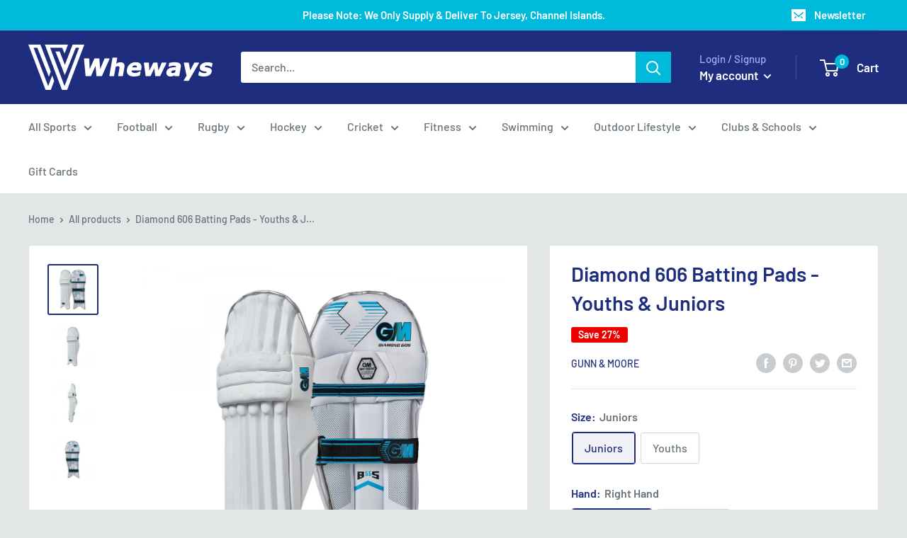

--- FILE ---
content_type: text/html; charset=utf-8
request_url: https://www.wheways.com/products/diamond-606-batting-pads-youths-juniors
body_size: 37258
content:
<!doctype html>

<html class="no-js" lang="en">
  <head>
 
    <meta charset="utf-8">
    <meta name="viewport" content="width=device-width, initial-scale=1.0, height=device-height, minimum-scale=1.0, maximum-scale=1.0">
    <meta name="theme-color" content="#1e2d7d"><title>Diamond 606 Batting Pads - Youths &amp; Juniors
</title><meta name="description" content="Combining expert design and high-quality materials, the GM 2023 batting pad range represents great value for cricketers of all abilities. Enhanced protection, comfort and fit combine with an attractive appearance to give players the confidence they need to not only play well but look good too.BS55 Diamond family modell"><link rel="canonical" href="https://www.wheways.com/products/diamond-606-batting-pads-youths-juniors"><link rel="shortcut icon" href="//www.wheways.com/cdn/shop/files/favicon_1266c32f-4b7c-49df-bcb6-7448791bad38_96x96.png?v=1741013451" type="image/png"><link rel="preload" as="style" href="//www.wheways.com/cdn/shop/t/15/assets/theme.css?v=7902776439714010811741216098">
    <link rel="preload" as="script" href="//www.wheways.com/cdn/shop/t/15/assets/theme.js?v=5440707833215902241677262575">
    <link rel="preconnect" href="https://cdn.shopify.com">
    <link rel="preconnect" href="https://fonts.shopifycdn.com">
    <link rel="dns-prefetch" href="https://productreviews.shopifycdn.com">
    <link rel="dns-prefetch" href="https://ajax.googleapis.com">
    <link rel="dns-prefetch" href="https://maps.googleapis.com">
    <link rel="dns-prefetch" href="https://maps.gstatic.com">

    <meta property="og:type" content="product">
  <meta property="og:title" content="Diamond 606 Batting Pads - Youths &amp; Juniors"><meta property="og:image" content="http://www.wheways.com/cdn/shop/files/diamond_606_pwtb_5952a195-4ad1-4d5f-b52b-d3a810fb525f.jpg?v=1695673368">
    <meta property="og:image:secure_url" content="https://www.wheways.com/cdn/shop/files/diamond_606_pwtb_5952a195-4ad1-4d5f-b52b-d3a810fb525f.jpg?v=1695673368">
    <meta property="og:image:width" content="1800">
    <meta property="og:image:height" content="1800"><meta property="product:price:amount" content="61.95">
  <meta property="product:price:currency" content="GBP"><meta property="og:description" content="Combining expert design and high-quality materials, the GM 2023 batting pad range represents great value for cricketers of all abilities. Enhanced protection, comfort and fit combine with an attractive appearance to give players the confidence they need to not only play well but look good too.BS55 Diamond family modell"><meta property="og:url" content="https://www.wheways.com/products/diamond-606-batting-pads-youths-juniors">
<meta property="og:site_name" content="Wheways"><meta name="twitter:card" content="summary"><meta name="twitter:title" content="Diamond 606 Batting Pads - Youths &amp; Juniors">
  <meta name="twitter:description" content="Combining expert design and high-quality materials, the GM 2023 batting pad range represents great value for cricketers of all abilities. Enhanced protection, comfort and fit combine with an attractive appearance to give players the confidence they need to not only play well but look good too.BS55 Diamond family modelled on the pads used by England Captain Ben Stokes.1.75 kgRH/LHPU FacingHigh Density Foam/Traditional Cane ConstructionU Foam Vertical BolsterOne-Piece Low Density Interior BolsterStitched-In Top HatPlastic Fibre/ Tri-Layer Foam Knee Locator2” Strap x 21” Strap x 1Mesh Instep.
">
  <meta name="twitter:image" content="https://www.wheways.com/cdn/shop/files/diamond_606_pwtb_5952a195-4ad1-4d5f-b52b-d3a810fb525f_600x600_crop_center.jpg?v=1695673368">
    <link rel="preload" href="//www.wheways.com/cdn/fonts/barlow/barlow_n6.329f582a81f63f125e63c20a5a80ae9477df68e1.woff2" as="font" type="font/woff2" crossorigin><link rel="preload" href="//www.wheways.com/cdn/fonts/barlow/barlow_n5.a193a1990790eba0cc5cca569d23799830e90f07.woff2" as="font" type="font/woff2" crossorigin><style>
  @font-face {
  font-family: Barlow;
  font-weight: 600;
  font-style: normal;
  font-display: swap;
  src: url("//www.wheways.com/cdn/fonts/barlow/barlow_n6.329f582a81f63f125e63c20a5a80ae9477df68e1.woff2") format("woff2"),
       url("//www.wheways.com/cdn/fonts/barlow/barlow_n6.0163402e36247bcb8b02716880d0b39568412e9e.woff") format("woff");
}

  @font-face {
  font-family: Barlow;
  font-weight: 500;
  font-style: normal;
  font-display: swap;
  src: url("//www.wheways.com/cdn/fonts/barlow/barlow_n5.a193a1990790eba0cc5cca569d23799830e90f07.woff2") format("woff2"),
       url("//www.wheways.com/cdn/fonts/barlow/barlow_n5.ae31c82169b1dc0715609b8cc6a610b917808358.woff") format("woff");
}

@font-face {
  font-family: Barlow;
  font-weight: 600;
  font-style: normal;
  font-display: swap;
  src: url("//www.wheways.com/cdn/fonts/barlow/barlow_n6.329f582a81f63f125e63c20a5a80ae9477df68e1.woff2") format("woff2"),
       url("//www.wheways.com/cdn/fonts/barlow/barlow_n6.0163402e36247bcb8b02716880d0b39568412e9e.woff") format("woff");
}

@font-face {
  font-family: Barlow;
  font-weight: 600;
  font-style: italic;
  font-display: swap;
  src: url("//www.wheways.com/cdn/fonts/barlow/barlow_i6.5a22bd20fb27bad4d7674cc6e666fb9c77d813bb.woff2") format("woff2"),
       url("//www.wheways.com/cdn/fonts/barlow/barlow_i6.1c8787fcb59f3add01a87f21b38c7ef797e3b3a1.woff") format("woff");
}


  @font-face {
  font-family: Barlow;
  font-weight: 700;
  font-style: normal;
  font-display: swap;
  src: url("//www.wheways.com/cdn/fonts/barlow/barlow_n7.691d1d11f150e857dcbc1c10ef03d825bc378d81.woff2") format("woff2"),
       url("//www.wheways.com/cdn/fonts/barlow/barlow_n7.4fdbb1cb7da0e2c2f88492243ffa2b4f91924840.woff") format("woff");
}

  @font-face {
  font-family: Barlow;
  font-weight: 500;
  font-style: italic;
  font-display: swap;
  src: url("//www.wheways.com/cdn/fonts/barlow/barlow_i5.714d58286997b65cd479af615cfa9bb0a117a573.woff2") format("woff2"),
       url("//www.wheways.com/cdn/fonts/barlow/barlow_i5.0120f77e6447d3b5df4bbec8ad8c2d029d87fb21.woff") format("woff");
}

  @font-face {
  font-family: Barlow;
  font-weight: 700;
  font-style: italic;
  font-display: swap;
  src: url("//www.wheways.com/cdn/fonts/barlow/barlow_i7.50e19d6cc2ba5146fa437a5a7443c76d5d730103.woff2") format("woff2"),
       url("//www.wheways.com/cdn/fonts/barlow/barlow_i7.47e9f98f1b094d912e6fd631cc3fe93d9f40964f.woff") format("woff");
}


  :root {
    --default-text-font-size : 15px;
    --base-text-font-size    : 16px;
    --heading-font-family    : Barlow, sans-serif;
    --heading-font-weight    : 600;
    --heading-font-style     : normal;
    --text-font-family       : Barlow, sans-serif;
    --text-font-weight       : 500;
    --text-font-style        : normal;
    --text-font-bolder-weight: 600;
    --text-link-decoration   : underline;

    --text-color               : #677279;
    --text-color-rgb           : 103, 114, 121;
    --heading-color            : #1e2d7d;
    --border-color             : #e1e3e4;
    --border-color-rgb         : 225, 227, 228;
    --form-border-color        : #d4d6d8;
    --accent-color             : #1e2d7d;
    --accent-color-rgb         : 30, 45, 125;
    --link-color               : #00badb;
    --link-color-hover         : #00798e;
    --background               : #e3e6e6;
    --secondary-background     : #ffffff;
    --secondary-background-rgb : 255, 255, 255;
    --accent-background        : rgba(30, 45, 125, 0.08);

    --input-background: #ffffff;

    --error-color       : #ff0000;
    --error-background  : rgba(255, 0, 0, 0.07);
    --success-color     : #00aa00;
    --success-background: rgba(0, 170, 0, 0.11);

    --primary-button-background      : #1e2d7d;
    --primary-button-background-rgb  : 30, 45, 125;
    --primary-button-text-color      : #ffffff;
    --secondary-button-background    : #1e2d7d;
    --secondary-button-background-rgb: 30, 45, 125;
    --secondary-button-text-color    : #ffffff;

    --header-background      : #1e2d7d;
    --header-text-color      : #ffffff;
    --header-light-text-color: #a3afef;
    --header-border-color    : rgba(163, 175, 239, 0.3);
    --header-accent-color    : #00badb;

    --footer-background-color:    #1e2d7d;
    --footer-heading-text-color:  #ffffff;
    --footer-body-text-color:     #ffffff;
    --footer-body-text-color-rgb: 255, 255, 255;
    --footer-accent-color:        #00badb;
    --footer-accent-color-rgb:    0, 186, 219;
    --footer-border:              none;
    
    --flickity-arrow-color: #abb1b4;--product-on-sale-accent           : #ee0000;
    --product-on-sale-accent-rgb       : 238, 0, 0;
    --product-on-sale-color            : #ffffff;
    --product-in-stock-color           : #008a00;
    --product-low-stock-color          : #ee0000;
    --product-sold-out-color           : #8a9297;
    --product-custom-label-1-background: #00badb;
    --product-custom-label-1-color     : #ffffff;
    --product-custom-label-2-background: #00a500;
    --product-custom-label-2-color     : #ffffff;
    --product-review-star-color        : #ffbd00;

    --mobile-container-gutter : 20px;
    --desktop-container-gutter: 40px;

    /* Shopify related variables */
    --payment-terms-background-color: #e3e6e6;
  }
</style>

<script>
  // IE11 does not have support for CSS variables, so we have to polyfill them
  if (!(((window || {}).CSS || {}).supports && window.CSS.supports('(--a: 0)'))) {
    const script = document.createElement('script');
    script.type = 'text/javascript';
    script.src = 'https://cdn.jsdelivr.net/npm/css-vars-ponyfill@2';
    script.onload = function() {
      cssVars({});
    };

    document.getElementsByTagName('head')[0].appendChild(script);
  }
</script>


    <script>window.performance && window.performance.mark && window.performance.mark('shopify.content_for_header.start');</script><meta name="google-site-verification" content="5l_DhlbfrfyKenR-5Jec7FI1yiq7TWUoTan9iretdIE">
<meta name="facebook-domain-verification" content="c4vib8s8qjl87ntkupetx3nkslu1oy">
<meta id="shopify-digital-wallet" name="shopify-digital-wallet" content="/56355291321/digital_wallets/dialog">
<link rel="alternate" type="application/json+oembed" href="https://www.wheways.com/products/diamond-606-batting-pads-youths-juniors.oembed">
<script async="async" src="/checkouts/internal/preloads.js?locale=en-GB"></script>
<script id="shopify-features" type="application/json">{"accessToken":"9cb2ac79c9b8293388397a29a48b0081","betas":["rich-media-storefront-analytics"],"domain":"www.wheways.com","predictiveSearch":true,"shopId":56355291321,"locale":"en"}</script>
<script>var Shopify = Shopify || {};
Shopify.shop = "wheways.myshopify.com";
Shopify.locale = "en";
Shopify.currency = {"active":"GBP","rate":"1.0"};
Shopify.country = "GB";
Shopify.theme = {"name":"Warehouse Custom (4.0.0)","id":144922640687,"schema_name":"Warehouse","schema_version":"4.0.0","theme_store_id":871,"role":"main"};
Shopify.theme.handle = "null";
Shopify.theme.style = {"id":null,"handle":null};
Shopify.cdnHost = "www.wheways.com/cdn";
Shopify.routes = Shopify.routes || {};
Shopify.routes.root = "/";</script>
<script type="module">!function(o){(o.Shopify=o.Shopify||{}).modules=!0}(window);</script>
<script>!function(o){function n(){var o=[];function n(){o.push(Array.prototype.slice.apply(arguments))}return n.q=o,n}var t=o.Shopify=o.Shopify||{};t.loadFeatures=n(),t.autoloadFeatures=n()}(window);</script>
<script id="shop-js-analytics" type="application/json">{"pageType":"product"}</script>
<script defer="defer" async type="module" src="//www.wheways.com/cdn/shopifycloud/shop-js/modules/v2/client.init-shop-cart-sync_WVOgQShq.en.esm.js"></script>
<script defer="defer" async type="module" src="//www.wheways.com/cdn/shopifycloud/shop-js/modules/v2/chunk.common_C_13GLB1.esm.js"></script>
<script defer="defer" async type="module" src="//www.wheways.com/cdn/shopifycloud/shop-js/modules/v2/chunk.modal_CLfMGd0m.esm.js"></script>
<script type="module">
  await import("//www.wheways.com/cdn/shopifycloud/shop-js/modules/v2/client.init-shop-cart-sync_WVOgQShq.en.esm.js");
await import("//www.wheways.com/cdn/shopifycloud/shop-js/modules/v2/chunk.common_C_13GLB1.esm.js");
await import("//www.wheways.com/cdn/shopifycloud/shop-js/modules/v2/chunk.modal_CLfMGd0m.esm.js");

  window.Shopify.SignInWithShop?.initShopCartSync?.({"fedCMEnabled":true,"windoidEnabled":true});

</script>
<script id="__st">var __st={"a":56355291321,"offset":0,"reqid":"afcd4605-1205-4b91-aa19-18d09bacd17d-1769657891","pageurl":"www.wheways.com\/products\/diamond-606-batting-pads-youths-juniors","u":"b46167791d00","p":"product","rtyp":"product","rid":9107634815279};</script>
<script>window.ShopifyPaypalV4VisibilityTracking = true;</script>
<script id="captcha-bootstrap">!function(){'use strict';const t='contact',e='account',n='new_comment',o=[[t,t],['blogs',n],['comments',n],[t,'customer']],c=[[e,'customer_login'],[e,'guest_login'],[e,'recover_customer_password'],[e,'create_customer']],r=t=>t.map((([t,e])=>`form[action*='/${t}']:not([data-nocaptcha='true']) input[name='form_type'][value='${e}']`)).join(','),a=t=>()=>t?[...document.querySelectorAll(t)].map((t=>t.form)):[];function s(){const t=[...o],e=r(t);return a(e)}const i='password',u='form_key',d=['recaptcha-v3-token','g-recaptcha-response','h-captcha-response',i],f=()=>{try{return window.sessionStorage}catch{return}},m='__shopify_v',_=t=>t.elements[u];function p(t,e,n=!1){try{const o=window.sessionStorage,c=JSON.parse(o.getItem(e)),{data:r}=function(t){const{data:e,action:n}=t;return t[m]||n?{data:e,action:n}:{data:t,action:n}}(c);for(const[e,n]of Object.entries(r))t.elements[e]&&(t.elements[e].value=n);n&&o.removeItem(e)}catch(o){console.error('form repopulation failed',{error:o})}}const l='form_type',E='cptcha';function T(t){t.dataset[E]=!0}const w=window,h=w.document,L='Shopify',v='ce_forms',y='captcha';let A=!1;((t,e)=>{const n=(g='f06e6c50-85a8-45c8-87d0-21a2b65856fe',I='https://cdn.shopify.com/shopifycloud/storefront-forms-hcaptcha/ce_storefront_forms_captcha_hcaptcha.v1.5.2.iife.js',D={infoText:'Protected by hCaptcha',privacyText:'Privacy',termsText:'Terms'},(t,e,n)=>{const o=w[L][v],c=o.bindForm;if(c)return c(t,g,e,D).then(n);var r;o.q.push([[t,g,e,D],n]),r=I,A||(h.body.append(Object.assign(h.createElement('script'),{id:'captcha-provider',async:!0,src:r})),A=!0)});var g,I,D;w[L]=w[L]||{},w[L][v]=w[L][v]||{},w[L][v].q=[],w[L][y]=w[L][y]||{},w[L][y].protect=function(t,e){n(t,void 0,e),T(t)},Object.freeze(w[L][y]),function(t,e,n,w,h,L){const[v,y,A,g]=function(t,e,n){const i=e?o:[],u=t?c:[],d=[...i,...u],f=r(d),m=r(i),_=r(d.filter((([t,e])=>n.includes(e))));return[a(f),a(m),a(_),s()]}(w,h,L),I=t=>{const e=t.target;return e instanceof HTMLFormElement?e:e&&e.form},D=t=>v().includes(t);t.addEventListener('submit',(t=>{const e=I(t);if(!e)return;const n=D(e)&&!e.dataset.hcaptchaBound&&!e.dataset.recaptchaBound,o=_(e),c=g().includes(e)&&(!o||!o.value);(n||c)&&t.preventDefault(),c&&!n&&(function(t){try{if(!f())return;!function(t){const e=f();if(!e)return;const n=_(t);if(!n)return;const o=n.value;o&&e.removeItem(o)}(t);const e=Array.from(Array(32),(()=>Math.random().toString(36)[2])).join('');!function(t,e){_(t)||t.append(Object.assign(document.createElement('input'),{type:'hidden',name:u})),t.elements[u].value=e}(t,e),function(t,e){const n=f();if(!n)return;const o=[...t.querySelectorAll(`input[type='${i}']`)].map((({name:t})=>t)),c=[...d,...o],r={};for(const[a,s]of new FormData(t).entries())c.includes(a)||(r[a]=s);n.setItem(e,JSON.stringify({[m]:1,action:t.action,data:r}))}(t,e)}catch(e){console.error('failed to persist form',e)}}(e),e.submit())}));const S=(t,e)=>{t&&!t.dataset[E]&&(n(t,e.some((e=>e===t))),T(t))};for(const o of['focusin','change'])t.addEventListener(o,(t=>{const e=I(t);D(e)&&S(e,y())}));const B=e.get('form_key'),M=e.get(l),P=B&&M;t.addEventListener('DOMContentLoaded',(()=>{const t=y();if(P)for(const e of t)e.elements[l].value===M&&p(e,B);[...new Set([...A(),...v().filter((t=>'true'===t.dataset.shopifyCaptcha))])].forEach((e=>S(e,t)))}))}(h,new URLSearchParams(w.location.search),n,t,e,['guest_login'])})(!1,!0)}();</script>
<script integrity="sha256-4kQ18oKyAcykRKYeNunJcIwy7WH5gtpwJnB7kiuLZ1E=" data-source-attribution="shopify.loadfeatures" defer="defer" src="//www.wheways.com/cdn/shopifycloud/storefront/assets/storefront/load_feature-a0a9edcb.js" crossorigin="anonymous"></script>
<script data-source-attribution="shopify.dynamic_checkout.dynamic.init">var Shopify=Shopify||{};Shopify.PaymentButton=Shopify.PaymentButton||{isStorefrontPortableWallets:!0,init:function(){window.Shopify.PaymentButton.init=function(){};var t=document.createElement("script");t.src="https://www.wheways.com/cdn/shopifycloud/portable-wallets/latest/portable-wallets.en.js",t.type="module",document.head.appendChild(t)}};
</script>
<script data-source-attribution="shopify.dynamic_checkout.buyer_consent">
  function portableWalletsHideBuyerConsent(e){var t=document.getElementById("shopify-buyer-consent"),n=document.getElementById("shopify-subscription-policy-button");t&&n&&(t.classList.add("hidden"),t.setAttribute("aria-hidden","true"),n.removeEventListener("click",e))}function portableWalletsShowBuyerConsent(e){var t=document.getElementById("shopify-buyer-consent"),n=document.getElementById("shopify-subscription-policy-button");t&&n&&(t.classList.remove("hidden"),t.removeAttribute("aria-hidden"),n.addEventListener("click",e))}window.Shopify?.PaymentButton&&(window.Shopify.PaymentButton.hideBuyerConsent=portableWalletsHideBuyerConsent,window.Shopify.PaymentButton.showBuyerConsent=portableWalletsShowBuyerConsent);
</script>
<script data-source-attribution="shopify.dynamic_checkout.cart.bootstrap">document.addEventListener("DOMContentLoaded",(function(){function t(){return document.querySelector("shopify-accelerated-checkout-cart, shopify-accelerated-checkout")}if(t())Shopify.PaymentButton.init();else{new MutationObserver((function(e,n){t()&&(Shopify.PaymentButton.init(),n.disconnect())})).observe(document.body,{childList:!0,subtree:!0})}}));
</script>
<script id='scb4127' type='text/javascript' async='' src='https://www.wheways.com/cdn/shopifycloud/privacy-banner/storefront-banner.js'></script>
<script>window.performance && window.performance.mark && window.performance.mark('shopify.content_for_header.end');</script>

    <link rel="stylesheet" href="//www.wheways.com/cdn/shop/t/15/assets/theme.css?v=7902776439714010811741216098">

    
  <script type="application/ld+json">
  {
    "@context": "https://schema.org",
    "@type": "Product",
    "productID": 9107634815279,
    "offers": [{
          "@type": "Offer",
          "name": "Juniors \/ Right Hand",
          "availability":"https://schema.org/InStock",
          "price": 61.95,
          "priceCurrency": "GBP",
          "priceValidUntil": "2026-02-08","sku": "50302317",
          "url": "/products/diamond-606-batting-pads-youths-juniors?variant=47366349422895"
        },
{
          "@type": "Offer",
          "name": "Juniors \/ Left Hand",
          "availability":"https://schema.org/InStock",
          "price": 61.95,
          "priceCurrency": "GBP",
          "priceValidUntil": "2026-02-08","sku": "50302318",
          "url": "/products/diamond-606-batting-pads-youths-juniors?variant=47366349455663"
        },
{
          "@type": "Offer",
          "name": "Youths \/ Right Hand",
          "availability":"https://schema.org/InStock",
          "price": 61.95,
          "priceCurrency": "GBP",
          "priceValidUntil": "2026-02-08","sku": "50302315",
          "url": "/products/diamond-606-batting-pads-youths-juniors?variant=47366349488431"
        },
{
          "@type": "Offer",
          "name": "Youths \/ Left Hand",
          "availability":"https://schema.org/InStock",
          "price": 61.95,
          "priceCurrency": "GBP",
          "priceValidUntil": "2026-02-08","sku": "50302316",
          "url": "/products/diamond-606-batting-pads-youths-juniors?variant=47366349521199"
        }
],"brand": {
      "@type": "Brand",
      "name": "Gunn \u0026 Moore"
    },
    "name": "Diamond 606 Batting Pads - Youths \u0026 Juniors",
    "description": "Combining expert design and high-quality materials, the GM 2023 batting pad range represents great value for cricketers of all abilities. Enhanced protection, comfort and fit combine with an attractive appearance to give players the confidence they need to not only play well but look good too.BS55 Diamond family modelled on the pads used by England Captain Ben Stokes.1.75 kgRH\/LHPU FacingHigh Density Foam\/Traditional Cane ConstructionU Foam Vertical BolsterOne-Piece Low Density Interior BolsterStitched-In Top HatPlastic Fibre\/ Tri-Layer Foam Knee Locator2” Strap x 21” Strap x 1Mesh Instep.\n",
    "category": "Cricket",
    "url": "/products/diamond-606-batting-pads-youths-juniors",
    "sku": "50302317",
    "image": {
      "@type": "ImageObject",
      "url": "https://www.wheways.com/cdn/shop/files/diamond_606_pwtb_5952a195-4ad1-4d5f-b52b-d3a810fb525f.jpg?v=1695673368&width=1024",
      "image": "https://www.wheways.com/cdn/shop/files/diamond_606_pwtb_5952a195-4ad1-4d5f-b52b-d3a810fb525f.jpg?v=1695673368&width=1024",
      "name": "",
      "width": "1024",
      "height": "1024"
    }
  }
  </script>



  <script type="application/ld+json">
  {
    "@context": "https://schema.org",
    "@type": "BreadcrumbList",
  "itemListElement": [{
      "@type": "ListItem",
      "position": 1,
      "name": "Home",
      "item": "https://www.wheways.com"
    },{
          "@type": "ListItem",
          "position": 2,
          "name": "Diamond 606 Batting Pads - Youths \u0026 Juniors",
          "item": "https://www.wheways.com/products/diamond-606-batting-pads-youths-juniors"
        }]
  }
  </script>



    <script>
      // This allows to expose several variables to the global scope, to be used in scripts
      window.theme = {
        pageType: "product",
        cartCount: 0,
        moneyFormat: "£{{amount}}",
        moneyWithCurrencyFormat: "£{{amount}} GBP",
        currencyCodeEnabled: false,
        showDiscount: true,
        discountMode: "percentage",
        cartType: "drawer"
      };

      window.routes = {
        rootUrl: "\/",
        rootUrlWithoutSlash: '',
        cartUrl: "\/cart",
        cartAddUrl: "\/cart\/add",
        cartChangeUrl: "\/cart\/change",
        searchUrl: "\/search",
        productRecommendationsUrl: "\/recommendations\/products"
      };

      window.languages = {
        productRegularPrice: "Regular price",
        productSalePrice: "Sale price",
        collectionOnSaleLabel: "Save {{savings}}",
        productFormUnavailable: "Unavailable",
        productFormAddToCart: "Add to cart",
        productFormPreOrder: "Pre-order",
        productFormSoldOut: "Sold out",
        productAdded: "Product has been added to your cart",
        productAddedShort: "Added!",
        shippingEstimatorNoResults: "No shipping could be found for your address.",
        shippingEstimatorOneResult: "There is one shipping rate for your address:",
        shippingEstimatorMultipleResults: "There are {{count}} shipping rates for your address:",
        shippingEstimatorErrors: "There are some errors:"
      };

      document.documentElement.className = document.documentElement.className.replace('no-js', 'js');
    </script><script src="//www.wheways.com/cdn/shop/t/15/assets/theme.js?v=5440707833215902241677262575" defer></script>
    <script src="//www.wheways.com/cdn/shop/t/15/assets/custom.js?v=102476495355921946141677262574" defer></script><script>
        (function () {
          window.onpageshow = function() {
            // We force re-freshing the cart content onpageshow, as most browsers will serve a cache copy when hitting the
            // back button, which cause staled data
            document.documentElement.dispatchEvent(new CustomEvent('cart:refresh', {
              bubbles: true,
              detail: {scrollToTop: false}
            }));
          };
        })();
      </script><!-- "snippets/bookthatapp-widgets.liquid" was not rendered, the associated app was uninstalled -->
<!-- BEGIN app block: shopify://apps/yotpo-product-reviews/blocks/settings/eb7dfd7d-db44-4334-bc49-c893b51b36cf -->


  <script type="text/javascript" src="https://cdn-widgetsrepository.yotpo.com/v1/loader/ndJs9XXH8IILTIOgGsIKCdmKw1kPG0WXbJjnPBU4?languageCode=en" async></script>



  
<!-- END app block --><link href="https://monorail-edge.shopifysvc.com" rel="dns-prefetch">
<script>(function(){if ("sendBeacon" in navigator && "performance" in window) {try {var session_token_from_headers = performance.getEntriesByType('navigation')[0].serverTiming.find(x => x.name == '_s').description;} catch {var session_token_from_headers = undefined;}var session_cookie_matches = document.cookie.match(/_shopify_s=([^;]*)/);var session_token_from_cookie = session_cookie_matches && session_cookie_matches.length === 2 ? session_cookie_matches[1] : "";var session_token = session_token_from_headers || session_token_from_cookie || "";function handle_abandonment_event(e) {var entries = performance.getEntries().filter(function(entry) {return /monorail-edge.shopifysvc.com/.test(entry.name);});if (!window.abandonment_tracked && entries.length === 0) {window.abandonment_tracked = true;var currentMs = Date.now();var navigation_start = performance.timing.navigationStart;var payload = {shop_id: 56355291321,url: window.location.href,navigation_start,duration: currentMs - navigation_start,session_token,page_type: "product"};window.navigator.sendBeacon("https://monorail-edge.shopifysvc.com/v1/produce", JSON.stringify({schema_id: "online_store_buyer_site_abandonment/1.1",payload: payload,metadata: {event_created_at_ms: currentMs,event_sent_at_ms: currentMs}}));}}window.addEventListener('pagehide', handle_abandonment_event);}}());</script>
<script id="web-pixels-manager-setup">(function e(e,d,r,n,o){if(void 0===o&&(o={}),!Boolean(null===(a=null===(i=window.Shopify)||void 0===i?void 0:i.analytics)||void 0===a?void 0:a.replayQueue)){var i,a;window.Shopify=window.Shopify||{};var t=window.Shopify;t.analytics=t.analytics||{};var s=t.analytics;s.replayQueue=[],s.publish=function(e,d,r){return s.replayQueue.push([e,d,r]),!0};try{self.performance.mark("wpm:start")}catch(e){}var l=function(){var e={modern:/Edge?\/(1{2}[4-9]|1[2-9]\d|[2-9]\d{2}|\d{4,})\.\d+(\.\d+|)|Firefox\/(1{2}[4-9]|1[2-9]\d|[2-9]\d{2}|\d{4,})\.\d+(\.\d+|)|Chrom(ium|e)\/(9{2}|\d{3,})\.\d+(\.\d+|)|(Maci|X1{2}).+ Version\/(15\.\d+|(1[6-9]|[2-9]\d|\d{3,})\.\d+)([,.]\d+|)( \(\w+\)|)( Mobile\/\w+|) Safari\/|Chrome.+OPR\/(9{2}|\d{3,})\.\d+\.\d+|(CPU[ +]OS|iPhone[ +]OS|CPU[ +]iPhone|CPU IPhone OS|CPU iPad OS)[ +]+(15[._]\d+|(1[6-9]|[2-9]\d|\d{3,})[._]\d+)([._]\d+|)|Android:?[ /-](13[3-9]|1[4-9]\d|[2-9]\d{2}|\d{4,})(\.\d+|)(\.\d+|)|Android.+Firefox\/(13[5-9]|1[4-9]\d|[2-9]\d{2}|\d{4,})\.\d+(\.\d+|)|Android.+Chrom(ium|e)\/(13[3-9]|1[4-9]\d|[2-9]\d{2}|\d{4,})\.\d+(\.\d+|)|SamsungBrowser\/([2-9]\d|\d{3,})\.\d+/,legacy:/Edge?\/(1[6-9]|[2-9]\d|\d{3,})\.\d+(\.\d+|)|Firefox\/(5[4-9]|[6-9]\d|\d{3,})\.\d+(\.\d+|)|Chrom(ium|e)\/(5[1-9]|[6-9]\d|\d{3,})\.\d+(\.\d+|)([\d.]+$|.*Safari\/(?![\d.]+ Edge\/[\d.]+$))|(Maci|X1{2}).+ Version\/(10\.\d+|(1[1-9]|[2-9]\d|\d{3,})\.\d+)([,.]\d+|)( \(\w+\)|)( Mobile\/\w+|) Safari\/|Chrome.+OPR\/(3[89]|[4-9]\d|\d{3,})\.\d+\.\d+|(CPU[ +]OS|iPhone[ +]OS|CPU[ +]iPhone|CPU IPhone OS|CPU iPad OS)[ +]+(10[._]\d+|(1[1-9]|[2-9]\d|\d{3,})[._]\d+)([._]\d+|)|Android:?[ /-](13[3-9]|1[4-9]\d|[2-9]\d{2}|\d{4,})(\.\d+|)(\.\d+|)|Mobile Safari.+OPR\/([89]\d|\d{3,})\.\d+\.\d+|Android.+Firefox\/(13[5-9]|1[4-9]\d|[2-9]\d{2}|\d{4,})\.\d+(\.\d+|)|Android.+Chrom(ium|e)\/(13[3-9]|1[4-9]\d|[2-9]\d{2}|\d{4,})\.\d+(\.\d+|)|Android.+(UC? ?Browser|UCWEB|U3)[ /]?(15\.([5-9]|\d{2,})|(1[6-9]|[2-9]\d|\d{3,})\.\d+)\.\d+|SamsungBrowser\/(5\.\d+|([6-9]|\d{2,})\.\d+)|Android.+MQ{2}Browser\/(14(\.(9|\d{2,})|)|(1[5-9]|[2-9]\d|\d{3,})(\.\d+|))(\.\d+|)|K[Aa][Ii]OS\/(3\.\d+|([4-9]|\d{2,})\.\d+)(\.\d+|)/},d=e.modern,r=e.legacy,n=navigator.userAgent;return n.match(d)?"modern":n.match(r)?"legacy":"unknown"}(),u="modern"===l?"modern":"legacy",c=(null!=n?n:{modern:"",legacy:""})[u],f=function(e){return[e.baseUrl,"/wpm","/b",e.hashVersion,"modern"===e.buildTarget?"m":"l",".js"].join("")}({baseUrl:d,hashVersion:r,buildTarget:u}),m=function(e){var d=e.version,r=e.bundleTarget,n=e.surface,o=e.pageUrl,i=e.monorailEndpoint;return{emit:function(e){var a=e.status,t=e.errorMsg,s=(new Date).getTime(),l=JSON.stringify({metadata:{event_sent_at_ms:s},events:[{schema_id:"web_pixels_manager_load/3.1",payload:{version:d,bundle_target:r,page_url:o,status:a,surface:n,error_msg:t},metadata:{event_created_at_ms:s}}]});if(!i)return console&&console.warn&&console.warn("[Web Pixels Manager] No Monorail endpoint provided, skipping logging."),!1;try{return self.navigator.sendBeacon.bind(self.navigator)(i,l)}catch(e){}var u=new XMLHttpRequest;try{return u.open("POST",i,!0),u.setRequestHeader("Content-Type","text/plain"),u.send(l),!0}catch(e){return console&&console.warn&&console.warn("[Web Pixels Manager] Got an unhandled error while logging to Monorail."),!1}}}}({version:r,bundleTarget:l,surface:e.surface,pageUrl:self.location.href,monorailEndpoint:e.monorailEndpoint});try{o.browserTarget=l,function(e){var d=e.src,r=e.async,n=void 0===r||r,o=e.onload,i=e.onerror,a=e.sri,t=e.scriptDataAttributes,s=void 0===t?{}:t,l=document.createElement("script"),u=document.querySelector("head"),c=document.querySelector("body");if(l.async=n,l.src=d,a&&(l.integrity=a,l.crossOrigin="anonymous"),s)for(var f in s)if(Object.prototype.hasOwnProperty.call(s,f))try{l.dataset[f]=s[f]}catch(e){}if(o&&l.addEventListener("load",o),i&&l.addEventListener("error",i),u)u.appendChild(l);else{if(!c)throw new Error("Did not find a head or body element to append the script");c.appendChild(l)}}({src:f,async:!0,onload:function(){if(!function(){var e,d;return Boolean(null===(d=null===(e=window.Shopify)||void 0===e?void 0:e.analytics)||void 0===d?void 0:d.initialized)}()){var d=window.webPixelsManager.init(e)||void 0;if(d){var r=window.Shopify.analytics;r.replayQueue.forEach((function(e){var r=e[0],n=e[1],o=e[2];d.publishCustomEvent(r,n,o)})),r.replayQueue=[],r.publish=d.publishCustomEvent,r.visitor=d.visitor,r.initialized=!0}}},onerror:function(){return m.emit({status:"failed",errorMsg:"".concat(f," has failed to load")})},sri:function(e){var d=/^sha384-[A-Za-z0-9+/=]+$/;return"string"==typeof e&&d.test(e)}(c)?c:"",scriptDataAttributes:o}),m.emit({status:"loading"})}catch(e){m.emit({status:"failed",errorMsg:(null==e?void 0:e.message)||"Unknown error"})}}})({shopId: 56355291321,storefrontBaseUrl: "https://www.wheways.com",extensionsBaseUrl: "https://extensions.shopifycdn.com/cdn/shopifycloud/web-pixels-manager",monorailEndpoint: "https://monorail-edge.shopifysvc.com/unstable/produce_batch",surface: "storefront-renderer",enabledBetaFlags: ["2dca8a86"],webPixelsConfigList: [{"id":"886997295","configuration":"{\"config\":\"{\\\"pixel_id\\\":\\\"GT-PJ7M764\\\",\\\"target_country\\\":\\\"GB\\\",\\\"gtag_events\\\":[{\\\"type\\\":\\\"purchase\\\",\\\"action_label\\\":\\\"MC-JCH5JHS7Q5\\\"},{\\\"type\\\":\\\"page_view\\\",\\\"action_label\\\":\\\"MC-JCH5JHS7Q5\\\"},{\\\"type\\\":\\\"view_item\\\",\\\"action_label\\\":\\\"MC-JCH5JHS7Q5\\\"}],\\\"enable_monitoring_mode\\\":false}\"}","eventPayloadVersion":"v1","runtimeContext":"OPEN","scriptVersion":"b2a88bafab3e21179ed38636efcd8a93","type":"APP","apiClientId":1780363,"privacyPurposes":[],"dataSharingAdjustments":{"protectedCustomerApprovalScopes":["read_customer_address","read_customer_email","read_customer_name","read_customer_personal_data","read_customer_phone"]}},{"id":"341901615","configuration":"{\"pixel_id\":\"307603670811839\",\"pixel_type\":\"facebook_pixel\",\"metaapp_system_user_token\":\"-\"}","eventPayloadVersion":"v1","runtimeContext":"OPEN","scriptVersion":"ca16bc87fe92b6042fbaa3acc2fbdaa6","type":"APP","apiClientId":2329312,"privacyPurposes":["ANALYTICS","MARKETING","SALE_OF_DATA"],"dataSharingAdjustments":{"protectedCustomerApprovalScopes":["read_customer_address","read_customer_email","read_customer_name","read_customer_personal_data","read_customer_phone"]}},{"id":"146407727","eventPayloadVersion":"v1","runtimeContext":"LAX","scriptVersion":"1","type":"CUSTOM","privacyPurposes":["ANALYTICS"],"name":"Google Analytics tag (migrated)"},{"id":"shopify-app-pixel","configuration":"{}","eventPayloadVersion":"v1","runtimeContext":"STRICT","scriptVersion":"0450","apiClientId":"shopify-pixel","type":"APP","privacyPurposes":["ANALYTICS","MARKETING"]},{"id":"shopify-custom-pixel","eventPayloadVersion":"v1","runtimeContext":"LAX","scriptVersion":"0450","apiClientId":"shopify-pixel","type":"CUSTOM","privacyPurposes":["ANALYTICS","MARKETING"]}],isMerchantRequest: false,initData: {"shop":{"name":"Wheways","paymentSettings":{"currencyCode":"GBP"},"myshopifyDomain":"wheways.myshopify.com","countryCode":"JE","storefrontUrl":"https:\/\/www.wheways.com"},"customer":null,"cart":null,"checkout":null,"productVariants":[{"price":{"amount":61.95,"currencyCode":"GBP"},"product":{"title":"Diamond 606 Batting Pads - Youths \u0026 Juniors","vendor":"Gunn \u0026 Moore","id":"9107634815279","untranslatedTitle":"Diamond 606 Batting Pads - Youths \u0026 Juniors","url":"\/products\/diamond-606-batting-pads-youths-juniors","type":"Cricket"},"id":"47366349422895","image":{"src":"\/\/www.wheways.com\/cdn\/shop\/files\/diamond_606_pwtb_5952a195-4ad1-4d5f-b52b-d3a810fb525f.jpg?v=1695673368"},"sku":"50302317","title":"Juniors \/ Right Hand","untranslatedTitle":"Juniors \/ Right Hand"},{"price":{"amount":61.95,"currencyCode":"GBP"},"product":{"title":"Diamond 606 Batting Pads - Youths \u0026 Juniors","vendor":"Gunn \u0026 Moore","id":"9107634815279","untranslatedTitle":"Diamond 606 Batting Pads - Youths \u0026 Juniors","url":"\/products\/diamond-606-batting-pads-youths-juniors","type":"Cricket"},"id":"47366349455663","image":{"src":"\/\/www.wheways.com\/cdn\/shop\/files\/diamond_606_pwtb_5952a195-4ad1-4d5f-b52b-d3a810fb525f.jpg?v=1695673368"},"sku":"50302318","title":"Juniors \/ Left Hand","untranslatedTitle":"Juniors \/ Left Hand"},{"price":{"amount":61.95,"currencyCode":"GBP"},"product":{"title":"Diamond 606 Batting Pads - Youths \u0026 Juniors","vendor":"Gunn \u0026 Moore","id":"9107634815279","untranslatedTitle":"Diamond 606 Batting Pads - Youths \u0026 Juniors","url":"\/products\/diamond-606-batting-pads-youths-juniors","type":"Cricket"},"id":"47366349488431","image":{"src":"\/\/www.wheways.com\/cdn\/shop\/files\/diamond_606_pwtb_5952a195-4ad1-4d5f-b52b-d3a810fb525f.jpg?v=1695673368"},"sku":"50302315","title":"Youths \/ Right Hand","untranslatedTitle":"Youths \/ Right Hand"},{"price":{"amount":61.95,"currencyCode":"GBP"},"product":{"title":"Diamond 606 Batting Pads - Youths \u0026 Juniors","vendor":"Gunn \u0026 Moore","id":"9107634815279","untranslatedTitle":"Diamond 606 Batting Pads - Youths \u0026 Juniors","url":"\/products\/diamond-606-batting-pads-youths-juniors","type":"Cricket"},"id":"47366349521199","image":{"src":"\/\/www.wheways.com\/cdn\/shop\/files\/diamond_606_pwtb_5952a195-4ad1-4d5f-b52b-d3a810fb525f.jpg?v=1695673368"},"sku":"50302316","title":"Youths \/ Left Hand","untranslatedTitle":"Youths \/ Left Hand"}],"purchasingCompany":null},},"https://www.wheways.com/cdn","1d2a099fw23dfb22ep557258f5m7a2edbae",{"modern":"","legacy":""},{"shopId":"56355291321","storefrontBaseUrl":"https:\/\/www.wheways.com","extensionBaseUrl":"https:\/\/extensions.shopifycdn.com\/cdn\/shopifycloud\/web-pixels-manager","surface":"storefront-renderer","enabledBetaFlags":"[\"2dca8a86\"]","isMerchantRequest":"false","hashVersion":"1d2a099fw23dfb22ep557258f5m7a2edbae","publish":"custom","events":"[[\"page_viewed\",{}],[\"product_viewed\",{\"productVariant\":{\"price\":{\"amount\":61.95,\"currencyCode\":\"GBP\"},\"product\":{\"title\":\"Diamond 606 Batting Pads - Youths \u0026 Juniors\",\"vendor\":\"Gunn \u0026 Moore\",\"id\":\"9107634815279\",\"untranslatedTitle\":\"Diamond 606 Batting Pads - Youths \u0026 Juniors\",\"url\":\"\/products\/diamond-606-batting-pads-youths-juniors\",\"type\":\"Cricket\"},\"id\":\"47366349422895\",\"image\":{\"src\":\"\/\/www.wheways.com\/cdn\/shop\/files\/diamond_606_pwtb_5952a195-4ad1-4d5f-b52b-d3a810fb525f.jpg?v=1695673368\"},\"sku\":\"50302317\",\"title\":\"Juniors \/ Right Hand\",\"untranslatedTitle\":\"Juniors \/ Right Hand\"}}]]"});</script><script>
  window.ShopifyAnalytics = window.ShopifyAnalytics || {};
  window.ShopifyAnalytics.meta = window.ShopifyAnalytics.meta || {};
  window.ShopifyAnalytics.meta.currency = 'GBP';
  var meta = {"product":{"id":9107634815279,"gid":"gid:\/\/shopify\/Product\/9107634815279","vendor":"Gunn \u0026 Moore","type":"Cricket","handle":"diamond-606-batting-pads-youths-juniors","variants":[{"id":47366349422895,"price":6195,"name":"Diamond 606 Batting Pads - Youths \u0026 Juniors - Juniors \/ Right Hand","public_title":"Juniors \/ Right Hand","sku":"50302317"},{"id":47366349455663,"price":6195,"name":"Diamond 606 Batting Pads - Youths \u0026 Juniors - Juniors \/ Left Hand","public_title":"Juniors \/ Left Hand","sku":"50302318"},{"id":47366349488431,"price":6195,"name":"Diamond 606 Batting Pads - Youths \u0026 Juniors - Youths \/ Right Hand","public_title":"Youths \/ Right Hand","sku":"50302315"},{"id":47366349521199,"price":6195,"name":"Diamond 606 Batting Pads - Youths \u0026 Juniors - Youths \/ Left Hand","public_title":"Youths \/ Left Hand","sku":"50302316"}],"remote":false},"page":{"pageType":"product","resourceType":"product","resourceId":9107634815279,"requestId":"afcd4605-1205-4b91-aa19-18d09bacd17d-1769657891"}};
  for (var attr in meta) {
    window.ShopifyAnalytics.meta[attr] = meta[attr];
  }
</script>
<script class="analytics">
  (function () {
    var customDocumentWrite = function(content) {
      var jquery = null;

      if (window.jQuery) {
        jquery = window.jQuery;
      } else if (window.Checkout && window.Checkout.$) {
        jquery = window.Checkout.$;
      }

      if (jquery) {
        jquery('body').append(content);
      }
    };

    var hasLoggedConversion = function(token) {
      if (token) {
        return document.cookie.indexOf('loggedConversion=' + token) !== -1;
      }
      return false;
    }

    var setCookieIfConversion = function(token) {
      if (token) {
        var twoMonthsFromNow = new Date(Date.now());
        twoMonthsFromNow.setMonth(twoMonthsFromNow.getMonth() + 2);

        document.cookie = 'loggedConversion=' + token + '; expires=' + twoMonthsFromNow;
      }
    }

    var trekkie = window.ShopifyAnalytics.lib = window.trekkie = window.trekkie || [];
    if (trekkie.integrations) {
      return;
    }
    trekkie.methods = [
      'identify',
      'page',
      'ready',
      'track',
      'trackForm',
      'trackLink'
    ];
    trekkie.factory = function(method) {
      return function() {
        var args = Array.prototype.slice.call(arguments);
        args.unshift(method);
        trekkie.push(args);
        return trekkie;
      };
    };
    for (var i = 0; i < trekkie.methods.length; i++) {
      var key = trekkie.methods[i];
      trekkie[key] = trekkie.factory(key);
    }
    trekkie.load = function(config) {
      trekkie.config = config || {};
      trekkie.config.initialDocumentCookie = document.cookie;
      var first = document.getElementsByTagName('script')[0];
      var script = document.createElement('script');
      script.type = 'text/javascript';
      script.onerror = function(e) {
        var scriptFallback = document.createElement('script');
        scriptFallback.type = 'text/javascript';
        scriptFallback.onerror = function(error) {
                var Monorail = {
      produce: function produce(monorailDomain, schemaId, payload) {
        var currentMs = new Date().getTime();
        var event = {
          schema_id: schemaId,
          payload: payload,
          metadata: {
            event_created_at_ms: currentMs,
            event_sent_at_ms: currentMs
          }
        };
        return Monorail.sendRequest("https://" + monorailDomain + "/v1/produce", JSON.stringify(event));
      },
      sendRequest: function sendRequest(endpointUrl, payload) {
        // Try the sendBeacon API
        if (window && window.navigator && typeof window.navigator.sendBeacon === 'function' && typeof window.Blob === 'function' && !Monorail.isIos12()) {
          var blobData = new window.Blob([payload], {
            type: 'text/plain'
          });

          if (window.navigator.sendBeacon(endpointUrl, blobData)) {
            return true;
          } // sendBeacon was not successful

        } // XHR beacon

        var xhr = new XMLHttpRequest();

        try {
          xhr.open('POST', endpointUrl);
          xhr.setRequestHeader('Content-Type', 'text/plain');
          xhr.send(payload);
        } catch (e) {
          console.log(e);
        }

        return false;
      },
      isIos12: function isIos12() {
        return window.navigator.userAgent.lastIndexOf('iPhone; CPU iPhone OS 12_') !== -1 || window.navigator.userAgent.lastIndexOf('iPad; CPU OS 12_') !== -1;
      }
    };
    Monorail.produce('monorail-edge.shopifysvc.com',
      'trekkie_storefront_load_errors/1.1',
      {shop_id: 56355291321,
      theme_id: 144922640687,
      app_name: "storefront",
      context_url: window.location.href,
      source_url: "//www.wheways.com/cdn/s/trekkie.storefront.a804e9514e4efded663580eddd6991fcc12b5451.min.js"});

        };
        scriptFallback.async = true;
        scriptFallback.src = '//www.wheways.com/cdn/s/trekkie.storefront.a804e9514e4efded663580eddd6991fcc12b5451.min.js';
        first.parentNode.insertBefore(scriptFallback, first);
      };
      script.async = true;
      script.src = '//www.wheways.com/cdn/s/trekkie.storefront.a804e9514e4efded663580eddd6991fcc12b5451.min.js';
      first.parentNode.insertBefore(script, first);
    };
    trekkie.load(
      {"Trekkie":{"appName":"storefront","development":false,"defaultAttributes":{"shopId":56355291321,"isMerchantRequest":null,"themeId":144922640687,"themeCityHash":"14259697283665627397","contentLanguage":"en","currency":"GBP","eventMetadataId":"f7a2222a-b573-4794-888d-846de456f325"},"isServerSideCookieWritingEnabled":true,"monorailRegion":"shop_domain","enabledBetaFlags":["65f19447","b5387b81"]},"Session Attribution":{},"S2S":{"facebookCapiEnabled":true,"source":"trekkie-storefront-renderer","apiClientId":580111}}
    );

    var loaded = false;
    trekkie.ready(function() {
      if (loaded) return;
      loaded = true;

      window.ShopifyAnalytics.lib = window.trekkie;

      var originalDocumentWrite = document.write;
      document.write = customDocumentWrite;
      try { window.ShopifyAnalytics.merchantGoogleAnalytics.call(this); } catch(error) {};
      document.write = originalDocumentWrite;

      window.ShopifyAnalytics.lib.page(null,{"pageType":"product","resourceType":"product","resourceId":9107634815279,"requestId":"afcd4605-1205-4b91-aa19-18d09bacd17d-1769657891","shopifyEmitted":true});

      var match = window.location.pathname.match(/checkouts\/(.+)\/(thank_you|post_purchase)/)
      var token = match? match[1]: undefined;
      if (!hasLoggedConversion(token)) {
        setCookieIfConversion(token);
        window.ShopifyAnalytics.lib.track("Viewed Product",{"currency":"GBP","variantId":47366349422895,"productId":9107634815279,"productGid":"gid:\/\/shopify\/Product\/9107634815279","name":"Diamond 606 Batting Pads - Youths \u0026 Juniors - Juniors \/ Right Hand","price":"61.95","sku":"50302317","brand":"Gunn \u0026 Moore","variant":"Juniors \/ Right Hand","category":"Cricket","nonInteraction":true,"remote":false},undefined,undefined,{"shopifyEmitted":true});
      window.ShopifyAnalytics.lib.track("monorail:\/\/trekkie_storefront_viewed_product\/1.1",{"currency":"GBP","variantId":47366349422895,"productId":9107634815279,"productGid":"gid:\/\/shopify\/Product\/9107634815279","name":"Diamond 606 Batting Pads - Youths \u0026 Juniors - Juniors \/ Right Hand","price":"61.95","sku":"50302317","brand":"Gunn \u0026 Moore","variant":"Juniors \/ Right Hand","category":"Cricket","nonInteraction":true,"remote":false,"referer":"https:\/\/www.wheways.com\/products\/diamond-606-batting-pads-youths-juniors"});
      }
    });


        var eventsListenerScript = document.createElement('script');
        eventsListenerScript.async = true;
        eventsListenerScript.src = "//www.wheways.com/cdn/shopifycloud/storefront/assets/shop_events_listener-3da45d37.js";
        document.getElementsByTagName('head')[0].appendChild(eventsListenerScript);

})();</script>
  <script>
  if (!window.ga || (window.ga && typeof window.ga !== 'function')) {
    window.ga = function ga() {
      (window.ga.q = window.ga.q || []).push(arguments);
      if (window.Shopify && window.Shopify.analytics && typeof window.Shopify.analytics.publish === 'function') {
        window.Shopify.analytics.publish("ga_stub_called", {}, {sendTo: "google_osp_migration"});
      }
      console.error("Shopify's Google Analytics stub called with:", Array.from(arguments), "\nSee https://help.shopify.com/manual/promoting-marketing/pixels/pixel-migration#google for more information.");
    };
    if (window.Shopify && window.Shopify.analytics && typeof window.Shopify.analytics.publish === 'function') {
      window.Shopify.analytics.publish("ga_stub_initialized", {}, {sendTo: "google_osp_migration"});
    }
  }
</script>
<script
  defer
  src="https://www.wheways.com/cdn/shopifycloud/perf-kit/shopify-perf-kit-3.1.0.min.js"
  data-application="storefront-renderer"
  data-shop-id="56355291321"
  data-render-region="gcp-us-east1"
  data-page-type="product"
  data-theme-instance-id="144922640687"
  data-theme-name="Warehouse"
  data-theme-version="4.0.0"
  data-monorail-region="shop_domain"
  data-resource-timing-sampling-rate="10"
  data-shs="true"
  data-shs-beacon="true"
  data-shs-export-with-fetch="true"
  data-shs-logs-sample-rate="1"
  data-shs-beacon-endpoint="https://www.wheways.com/api/collect"
></script>
</head>

  <body class="warehouse--v4 features--animate-zoom template-product " data-instant-intensity="viewport"><svg class="visually-hidden">
      <linearGradient id="rating-star-gradient-half">
        <stop offset="50%" stop-color="var(--product-review-star-color)" />
        <stop offset="50%" stop-color="rgba(var(--text-color-rgb), .4)" stop-opacity="0.4" />
      </linearGradient>
    </svg>

    <a href="#main" class="visually-hidden skip-to-content">Skip to content</a>
    <span class="loading-bar"></span><!-- BEGIN sections: header-group -->
<div id="shopify-section-sections--18104343920943__announcement-bar" class="shopify-section shopify-section-group-header-group"><section data-section-id="sections--18104343920943__announcement-bar" data-section-type="announcement-bar" data-section-settings='{
  "showNewsletter": true
}'><div id="announcement-bar-newsletter" class="announcement-bar__newsletter hidden-phone" aria-hidden="true">
      <div class="container">
        <div class="announcement-bar__close-container">
          <button class="announcement-bar__close" data-action="toggle-newsletter">
            <span class="visually-hidden">Close</span><svg focusable="false" class="icon icon--close " viewBox="0 0 19 19" role="presentation">
      <path d="M9.1923882 8.39339828l7.7781745-7.7781746 1.4142136 1.41421357-7.7781746 7.77817459 7.7781746 7.77817456L16.9705627 19l-7.7781745-7.7781746L1.41421356 19 0 17.5857864l7.7781746-7.77817456L0 2.02943725 1.41421356.61522369 9.1923882 8.39339828z" fill="currentColor" fill-rule="evenodd"></path>
    </svg></button>
        </div>
      </div>

      <div class="container container--extra-narrow">
        <div class="announcement-bar__newsletter-inner"><h2 class="heading h1">Newsletter</h2><div class="rte">
              <p>Don't miss out on the latest products or promotions</p>
            </div><div class="newsletter"><form method="post" action="/contact#newsletter-sections--18104343920943__announcement-bar" id="newsletter-sections--18104343920943__announcement-bar" accept-charset="UTF-8" class="form newsletter__form"><input type="hidden" name="form_type" value="customer" /><input type="hidden" name="utf8" value="✓" /><input type="hidden" name="contact[tags]" value="newsletter">
                <input type="hidden" name="contact[context]" value="announcement-bar">

                <div class="form__input-row">
                  <div class="form__input-wrapper form__input-wrapper--labelled">
                    <input type="email" id="announcement[contact][email]" name="contact[email]" class="form__field form__field--text" autofocus required>
                    <label for="announcement[contact][email]" class="form__floating-label">Your email</label>
                  </div>

                  <button type="submit" class="form__submit button button--primary">Subscribe</button>
                </div></form></div>
        </div>
      </div>
    </div><div class="announcement-bar">
    <div class="container">
      <div class="announcement-bar__inner"><a href="/policies/shipping-policy" class="announcement-bar__content announcement-bar__content--center">Please Note: We Only Supply &amp; Deliver To Jersey, Channel Islands.</a><button type="button" class="announcement-bar__button hidden-phone" data-action="toggle-newsletter" aria-expanded="false" aria-controls="announcement-bar-newsletter"><svg focusable="false" class="icon icon--newsletter " viewBox="0 0 20 17" role="presentation">
      <path d="M19.1666667 0H.83333333C.37333333 0 0 .37995 0 .85v15.3c0 .47005.37333333.85.83333333.85H19.1666667c.46 0 .8333333-.37995.8333333-.85V.85c0-.47005-.3733333-.85-.8333333-.85zM7.20975004 10.8719018L5.3023283 12.7794369c-.14877889.1487878-.34409888.2235631-.53941886.2235631-.19531999 0-.39063998-.0747753-.53941887-.2235631-.29832076-.2983385-.29832076-.7805633 0-1.0789018L6.1309123 9.793l1.07883774 1.0789018zm8.56950946 1.9075351c-.1487789.1487878-.3440989.2235631-.5394189.2235631-.19532 0-.39064-.0747753-.5394189-.2235631L12.793 10.8719018 13.8718377 9.793l1.9074218 1.9075351c.2983207.2983385.2983207.7805633 0 1.0789018zm.9639048-7.45186267l-6.1248086 5.44429317c-.1706197.1516625-.3946127.2278826-.6186057.2278826-.223993 0-.447986-.0762201-.61860567-.2278826l-6.1248086-5.44429317c-.34211431-.30410267-.34211431-.79564457 0-1.09974723.34211431-.30410267.89509703-.30410267 1.23721134 0L9.99975 9.1222466l5.5062029-4.8944196c.3421143-.30410267.8950971-.30410267 1.2372114 0 .3421143.30410266.3421143.79564456 0 1.09974723z" fill="currentColor"></path>
    </svg>Newsletter</button></div>
    </div>
  </div>
</section>

<style>
  .announcement-bar {
    background: #00badb;
    color: #ffffff;
  }
</style>

<script>document.documentElement.style.setProperty('--announcement-bar-button-width', document.querySelector('.announcement-bar__button').clientWidth + 'px');document.documentElement.style.setProperty('--announcement-bar-height', document.getElementById('shopify-section-sections--18104343920943__announcement-bar').clientHeight + 'px');
</script>

</div><div id="shopify-section-sections--18104343920943__header" class="shopify-section shopify-section-group-header-group shopify-section__header"><section data-section-id="sections--18104343920943__header" data-section-type="header" data-section-settings='{
  "navigationLayout": "inline",
  "desktopOpenTrigger": "hover",
  "useStickyHeader": false
}'>
  <header class="header header--inline " role="banner">
    <div class="container">
      <div class="header__inner"><nav class="header__mobile-nav hidden-lap-and-up">
            <button class="header__mobile-nav-toggle icon-state touch-area" data-action="toggle-menu" aria-expanded="false" aria-haspopup="true" aria-controls="mobile-menu" aria-label="Open menu">
              <span class="icon-state__primary"><svg focusable="false" class="icon icon--hamburger-mobile " viewBox="0 0 20 16" role="presentation">
      <path d="M0 14h20v2H0v-2zM0 0h20v2H0V0zm0 7h20v2H0V7z" fill="currentColor" fill-rule="evenodd"></path>
    </svg></span>
              <span class="icon-state__secondary"><svg focusable="false" class="icon icon--close " viewBox="0 0 19 19" role="presentation">
      <path d="M9.1923882 8.39339828l7.7781745-7.7781746 1.4142136 1.41421357-7.7781746 7.77817459 7.7781746 7.77817456L16.9705627 19l-7.7781745-7.7781746L1.41421356 19 0 17.5857864l7.7781746-7.77817456L0 2.02943725 1.41421356.61522369 9.1923882 8.39339828z" fill="currentColor" fill-rule="evenodd"></path>
    </svg></span>
            </button><div id="mobile-menu" class="mobile-menu" aria-hidden="true"><svg focusable="false" class="icon icon--nav-triangle-borderless " viewBox="0 0 20 9" role="presentation">
      <path d="M.47108938 9c.2694725-.26871321.57077721-.56867841.90388257-.89986354C3.12384116 6.36134886 5.74788116 3.76338565 9.2467995.30653888c.4145057-.4095171 1.0844277-.40860098 1.4977971.00205122L19.4935156 9H.47108938z" fill="#ffffff"></path>
    </svg><div class="mobile-menu__inner">
    <div class="mobile-menu__panel">
      <div class="mobile-menu__section">
        <ul class="mobile-menu__nav" data-type="menu" role="list"><li class="mobile-menu__nav-item"><button class="mobile-menu__nav-link" data-type="menuitem" aria-haspopup="true" aria-expanded="false" aria-controls="mobile-panel-0" data-action="open-panel">All Sports<svg focusable="false" class="icon icon--arrow-right " viewBox="0 0 8 12" role="presentation">
      <path stroke="currentColor" stroke-width="2" d="M2 2l4 4-4 4" fill="none" stroke-linecap="square"></path>
    </svg></button></li><li class="mobile-menu__nav-item"><button class="mobile-menu__nav-link" data-type="menuitem" aria-haspopup="true" aria-expanded="false" aria-controls="mobile-panel-1" data-action="open-panel">Football<svg focusable="false" class="icon icon--arrow-right " viewBox="0 0 8 12" role="presentation">
      <path stroke="currentColor" stroke-width="2" d="M2 2l4 4-4 4" fill="none" stroke-linecap="square"></path>
    </svg></button></li><li class="mobile-menu__nav-item"><button class="mobile-menu__nav-link" data-type="menuitem" aria-haspopup="true" aria-expanded="false" aria-controls="mobile-panel-2" data-action="open-panel">Rugby<svg focusable="false" class="icon icon--arrow-right " viewBox="0 0 8 12" role="presentation">
      <path stroke="currentColor" stroke-width="2" d="M2 2l4 4-4 4" fill="none" stroke-linecap="square"></path>
    </svg></button></li><li class="mobile-menu__nav-item"><button class="mobile-menu__nav-link" data-type="menuitem" aria-haspopup="true" aria-expanded="false" aria-controls="mobile-panel-3" data-action="open-panel">Hockey<svg focusable="false" class="icon icon--arrow-right " viewBox="0 0 8 12" role="presentation">
      <path stroke="currentColor" stroke-width="2" d="M2 2l4 4-4 4" fill="none" stroke-linecap="square"></path>
    </svg></button></li><li class="mobile-menu__nav-item"><button class="mobile-menu__nav-link" data-type="menuitem" aria-haspopup="true" aria-expanded="false" aria-controls="mobile-panel-4" data-action="open-panel">Cricket<svg focusable="false" class="icon icon--arrow-right " viewBox="0 0 8 12" role="presentation">
      <path stroke="currentColor" stroke-width="2" d="M2 2l4 4-4 4" fill="none" stroke-linecap="square"></path>
    </svg></button></li><li class="mobile-menu__nav-item"><button class="mobile-menu__nav-link" data-type="menuitem" aria-haspopup="true" aria-expanded="false" aria-controls="mobile-panel-5" data-action="open-panel">Fitness<svg focusable="false" class="icon icon--arrow-right " viewBox="0 0 8 12" role="presentation">
      <path stroke="currentColor" stroke-width="2" d="M2 2l4 4-4 4" fill="none" stroke-linecap="square"></path>
    </svg></button></li><li class="mobile-menu__nav-item"><button class="mobile-menu__nav-link" data-type="menuitem" aria-haspopup="true" aria-expanded="false" aria-controls="mobile-panel-6" data-action="open-panel">Swimming<svg focusable="false" class="icon icon--arrow-right " viewBox="0 0 8 12" role="presentation">
      <path stroke="currentColor" stroke-width="2" d="M2 2l4 4-4 4" fill="none" stroke-linecap="square"></path>
    </svg></button></li><li class="mobile-menu__nav-item"><button class="mobile-menu__nav-link" data-type="menuitem" aria-haspopup="true" aria-expanded="false" aria-controls="mobile-panel-7" data-action="open-panel">Outdoor Lifestyle<svg focusable="false" class="icon icon--arrow-right " viewBox="0 0 8 12" role="presentation">
      <path stroke="currentColor" stroke-width="2" d="M2 2l4 4-4 4" fill="none" stroke-linecap="square"></path>
    </svg></button></li><li class="mobile-menu__nav-item"><button class="mobile-menu__nav-link" data-type="menuitem" aria-haspopup="true" aria-expanded="false" aria-controls="mobile-panel-8" data-action="open-panel">Clubs & Schools<svg focusable="false" class="icon icon--arrow-right " viewBox="0 0 8 12" role="presentation">
      <path stroke="currentColor" stroke-width="2" d="M2 2l4 4-4 4" fill="none" stroke-linecap="square"></path>
    </svg></button></li><li class="mobile-menu__nav-item"><a href="/products/wheways-gift-card" class="mobile-menu__nav-link" data-type="menuitem">Gift Cards</a></li></ul>
      </div><div class="mobile-menu__section mobile-menu__section--loose">
          <p class="mobile-menu__section-title heading h5">Need help?</p><div class="mobile-menu__help-wrapper"><svg focusable="false" class="icon icon--bi-phone " viewBox="0 0 24 24" role="presentation">
      <g stroke-width="2" fill="none" fill-rule="evenodd" stroke-linecap="square">
        <path d="M17 15l-3 3-8-8 3-3-5-5-3 3c0 9.941 8.059 18 18 18l3-3-5-5z" stroke="#1e2d7d"></path>
        <path d="M14 1c4.971 0 9 4.029 9 9m-9-5c2.761 0 5 2.239 5 5" stroke="#1e2d7d"></path>
      </g>
    </svg><span>07939483790</span>
            </div><div class="mobile-menu__help-wrapper"><svg focusable="false" class="icon icon--bi-email " viewBox="0 0 22 22" role="presentation">
      <g fill="none" fill-rule="evenodd">
        <path stroke="#1e2d7d" d="M.916667 10.08333367l3.66666667-2.65833334v4.65849997zm20.1666667 0L17.416667 7.42500033v4.65849997z"></path>
        <path stroke="#1e2d7d" stroke-width="2" d="M4.58333367 7.42500033L.916667 10.08333367V21.0833337h20.1666667V10.08333367L17.416667 7.42500033"></path>
        <path stroke="#1e2d7d" stroke-width="2" d="M4.58333367 12.1000003V.916667H17.416667v11.1833333m-16.5-2.01666663L21.0833337 21.0833337m0-11.00000003L11.0000003 15.5833337"></path>
        <path d="M8.25000033 5.50000033h5.49999997M8.25000033 9.166667h5.49999997" stroke="#1e2d7d" stroke-width="2" stroke-linecap="square"></path>
      </g>
    </svg><a href="mailto:info@wheways.com">info@wheways.com</a>
            </div></div><div class="mobile-menu__section mobile-menu__section--loose">
          <p class="mobile-menu__section-title heading h5">Follow Us</p><ul class="social-media__item-list social-media__item-list--stack list--unstyled" role="list">
    <li class="social-media__item social-media__item--facebook">
      <a href="https://www.facebook.com/Wheways-101179272115253" target="_blank" rel="noopener" aria-label="Follow us on Facebook"><svg focusable="false" class="icon icon--facebook " viewBox="0 0 30 30">
      <path d="M15 30C6.71572875 30 0 23.2842712 0 15 0 6.71572875 6.71572875 0 15 0c8.2842712 0 15 6.71572875 15 15 0 8.2842712-6.7157288 15-15 15zm3.2142857-17.1429611h-2.1428678v-2.1425646c0-.5852979.8203285-1.07160109 1.0714928-1.07160109h1.071375v-2.1428925h-2.1428678c-2.3564786 0-3.2142536 1.98610393-3.2142536 3.21449359v2.1425646h-1.0714822l.0032143 2.1528011 1.0682679-.0099086v7.499969h3.2142536v-7.499969h2.1428678v-2.1428925z" fill="currentColor" fill-rule="evenodd"></path>
    </svg>Facebook</a>
    </li>

    
<li class="social-media__item social-media__item--twitter">
      <a href="https://twitter.com/WhewaysJersey" target="_blank" rel="noopener" aria-label="Follow us on Twitter"><svg focusable="false" class="icon icon--twitter " role="presentation" viewBox="0 0 30 30">
      <path d="M15 30C6.71572875 30 0 23.2842712 0 15 0 6.71572875 6.71572875 0 15 0c8.2842712 0 15 6.71572875 15 15 0 8.2842712-6.7157288 15-15 15zm3.4314771-20.35648929c-.134011.01468929-.2681239.02905715-.4022367.043425-.2602865.05139643-.5083383.11526429-.7319208.20275715-.9352275.36657324-1.5727317 1.05116784-1.86618 2.00016964-.1167278.3774214-.1643635 1.0083696-.0160821 1.3982464-.5276368-.0006268-1.0383364-.0756643-1.4800457-.1737-1.7415129-.3873214-2.8258768-.9100285-4.02996109-1.7609946-.35342035-.2497018-.70016357-.5329286-.981255-.8477679-.09067071-.1012178-.23357785-.1903178-.29762142-.3113357-.00537429-.0025553-.01072822-.0047893-.0161025-.0073446-.13989429.2340643-.27121822.4879125-.35394965.7752857-.32626393 1.1332446.18958607 2.0844643.73998215 2.7026518.16682678.187441.43731214.3036696.60328392.4783178h.01608215c-.12466715.041834-.34181679-.0159589-.45040179-.0360803-.25715143-.0482143-.476235-.0919607-.69177643-.1740215-.11255464-.0482142-.22521107-.09675-.3378675-.1449642-.00525214 1.251691.69448393 2.0653071 1.55247643 2.5503267.27968679.158384.67097143.3713625 1.07780893.391484-.2176789.1657285-1.14873321.0897268-1.47198429.0581143.40392643.9397285 1.02481929 1.5652607 2.09147249 1.9056375.2750861.0874928.6108975.1650857.981255.1593482-.1965482.2107446-.6162514.3825321-.8928439.528766-.57057.3017572-1.2328489.4971697-1.97873466.6450108-.2991075.0590785-.61700464.0469446-.94113107.0941946-.35834678.0520554-.73320321-.02745-1.0537875-.0364018.09657429.053325.19312822.1063286.28958036.1596536.2939775.1615821.60135.3033482.93309.4345875.59738036.2359768 1.23392786.4144661 1.93859037.5725286 1.4209286.3186642 3.4251707.175291 4.6653278-.1740215 3.4539354-.9723053 5.6357529-3.2426035 6.459179-6.586425.1416246-.5754053.162226-1.2283875.1527803-1.9126768.1716718-.1232517.3432215-.2465035.5148729-.3697553.4251996-.3074947.8236703-.7363286 1.118055-1.1591036v-.00765c-.5604729.1583679-1.1506672.4499036-1.8661597.4566054v-.0070232c.1397925-.0495.250515-.1545429.3619908-.2321358.5021089-.3493285.8288003-.8100964 1.0697678-1.39826246-.1366982.06769286-.2734778.13506429-.4101761.20275716-.4218407.1938214-1.1381067.4719375-1.689256.5144143-.6491893-.5345357-1.3289754-.95506074-2.6061215-.93461789z" fill="currentColor" fill-rule="evenodd"></path>
    </svg>Twitter</a>
    </li>

    
<li class="social-media__item social-media__item--instagram">
      <a href="https://instagram.com/wheways" target="_blank" rel="noopener" aria-label="Follow us on Instagram"><svg focusable="false" class="icon icon--instagram " role="presentation" viewBox="0 0 30 30">
      <path d="M15 30C6.71572875 30 0 23.2842712 0 15 0 6.71572875 6.71572875 0 15 0c8.2842712 0 15 6.71572875 15 15 0 8.2842712-6.7157288 15-15 15zm.0000159-23.03571429c-2.1823849 0-2.4560363.00925037-3.3131306.0483571-.8553081.03901103-1.4394529.17486384-1.9505835.37352345-.52841925.20532625-.9765517.48009406-1.42331254.926823-.44672894.44676084-.72149675.89489329-.926823 1.42331254-.19865961.5111306-.33451242 1.0952754-.37352345 1.9505835-.03910673.8570943-.0483571 1.1307457-.0483571 3.3131306 0 2.1823531.00925037 2.4560045.0483571 3.3130988.03901103.8553081.17486384 1.4394529.37352345 1.9505835.20532625.5284193.48009406.9765517.926823 1.4233125.44676084.446729.89489329.7214968 1.42331254.9268549.5111306.1986278 1.0952754.3344806 1.9505835.3734916.8570943.0391067 1.1307457.0483571 3.3131306.0483571 2.1823531 0 2.4560045-.0092504 3.3130988-.0483571.8553081-.039011 1.4394529-.1748638 1.9505835-.3734916.5284193-.2053581.9765517-.4801259 1.4233125-.9268549.446729-.4467608.7214968-.8948932.9268549-1.4233125.1986278-.5111306.3344806-1.0952754.3734916-1.9505835.0391067-.8570943.0483571-1.1307457.0483571-3.3130988 0-2.1823849-.0092504-2.4560363-.0483571-3.3131306-.039011-.8553081-.1748638-1.4394529-.3734916-1.9505835-.2053581-.52841925-.4801259-.9765517-.9268549-1.42331254-.4467608-.44672894-.8948932-.72149675-1.4233125-.926823-.5111306-.19865961-1.0952754-.33451242-1.9505835-.37352345-.8570943-.03910673-1.1307457-.0483571-3.3130988-.0483571zm0 1.44787387c2.1456068 0 2.3997686.00819774 3.2471022.04685789.7834742.03572556 1.2089592.1666342 1.4921162.27668167.3750864.14577303.6427729.31990322.9239522.60111439.2812111.28117926.4553413.54886575.6011144.92395217.1100474.283157.2409561.708642.2766816 1.4921162.0386602.8473336.0468579 1.1014954.0468579 3.247134 0 2.1456068-.0081977 2.3997686-.0468579 3.2471022-.0357255.7834742-.1666342 1.2089592-.2766816 1.4921162-.1457731.3750864-.3199033.6427729-.6011144.9239522-.2811793.2812111-.5488658.4553413-.9239522.6011144-.283157.1100474-.708642.2409561-1.4921162.2766816-.847206.0386602-1.1013359.0468579-3.2471022.0468579-2.1457981 0-2.3998961-.0081977-3.247134-.0468579-.7834742-.0357255-1.2089592-.1666342-1.4921162-.2766816-.37508642-.1457731-.64277291-.3199033-.92395217-.6011144-.28117927-.2811793-.45534136-.5488658-.60111439-.9239522-.11004747-.283157-.24095611-.708642-.27668167-1.4921162-.03866015-.8473336-.04685789-1.1014954-.04685789-3.2471022 0-2.1456386.00819774-2.3998004.04685789-3.247134.03572556-.7834742.1666342-1.2089592.27668167-1.4921162.14577303-.37508642.31990322-.64277291.60111439-.92395217.28117926-.28121117.54886575-.45534136.92395217-.60111439.283157-.11004747.708642-.24095611 1.4921162-.27668167.8473336-.03866015 1.1014954-.04685789 3.247134-.04685789zm0 9.26641182c-1.479357 0-2.6785873-1.1992303-2.6785873-2.6785555 0-1.479357 1.1992303-2.6785873 2.6785873-2.6785873 1.4793252 0 2.6785555 1.1992303 2.6785555 2.6785873 0 1.4793252-1.1992303 2.6785555-2.6785555 2.6785555zm0-6.8050167c-2.2790034 0-4.1264612 1.8474578-4.1264612 4.1264612 0 2.2789716 1.8474578 4.1264294 4.1264612 4.1264294 2.2789716 0 4.1264294-1.8474578 4.1264294-4.1264294 0-2.2790034-1.8474578-4.1264612-4.1264294-4.1264612zm5.2537621-.1630297c0-.532566-.431737-.96430298-.964303-.96430298-.532534 0-.964271.43173698-.964271.96430298 0 .5325659.431737.964271.964271.964271.532566 0 .964303-.4317051.964303-.964271z" fill="currentColor" fill-rule="evenodd"></path>
    </svg>Instagram</a>
    </li>

    
<li class="social-media__item social-media__item--linkedin">
      <a href="https://www.linkedin.com/company/wheways/" target="_blank" rel="noopener" aria-label="Follow us on LinkedIn"><svg focusable="false" class="icon icon--linkedin " role="presentation" viewBox="0 0 30 30">
      <path d="M15 30C6.71572875 30 0 23.2842712 0 15 0 6.71572875 6.71572875 0 15 0c8.2842712 0 15 6.71572875 15 15 0 8.2842712-6.7157288 15-15 15zM10.2456033 7.5c-.92709386 0-1.67417473.75112475-1.67417473 1.67662742 0 .92604418.74708087 1.67716898 1.67417473 1.67716898.9233098 0 1.6730935-.7511248 1.6730935-1.67716898C11.9186968 8.25112475 11.1689131 7.5 10.2456033 7.5zM8.80063428 21.4285714h2.88885682v-9.3037658H8.80063428v9.3037658zm4.69979822-9.3037658v9.3037658h2.8829104v-4.6015191c0-1.2141468.2292058-2.3898439 1.7309356-2.3898439 1.4811878 0 1.5001081 1.3879832 1.5001081 2.4667435v4.5246195H22.5V16.326122c0-2.5057349-.5400389-4.4320151-3.4618711-4.4320151-1.4044256 0-2.3466556.7711619-2.7315482 1.502791h-.0394623v-1.2720923h-2.7666859z" fill="currentColor" fill-rule="evenodd"></path>
    </svg>LinkedIn</a>
    </li>

    

  </ul></div></div><div id="mobile-panel-0" class="mobile-menu__panel is-nested">
          <div class="mobile-menu__section is-sticky">
            <button class="mobile-menu__back-button" data-action="close-panel"><svg focusable="false" class="icon icon--arrow-left " viewBox="0 0 8 12" role="presentation">
      <path stroke="currentColor" stroke-width="2" d="M6 10L2 6l4-4" fill="none" stroke-linecap="square"></path>
    </svg> Back</button>
          </div>

          <div class="mobile-menu__section"><ul class="mobile-menu__nav" data-type="menu" role="list">
                <li class="mobile-menu__nav-item">
                  <a href="/pages/all-sports" class="mobile-menu__nav-link text--strong">All Sports</a>
                </li><li class="mobile-menu__nav-item"><a href="/collections/american-football" class="mobile-menu__nav-link" data-type="menuitem">American Football</a></li><li class="mobile-menu__nav-item"><a href="/collections/badminton" class="mobile-menu__nav-link" data-type="menuitem">Badminton</a></li><li class="mobile-menu__nav-item"><a href="/pages/basketball" class="mobile-menu__nav-link" data-type="menuitem">Basketball</a></li><li class="mobile-menu__nav-item"><a href="/collections/bowls" class="mobile-menu__nav-link" data-type="menuitem">Bowls</a></li><li class="mobile-menu__nav-item"><a href="/collections/boxing" class="mobile-menu__nav-link" data-type="menuitem">Boxing</a></li><li class="mobile-menu__nav-item"><button class="mobile-menu__nav-link" data-type="menuitem" aria-haspopup="true" aria-expanded="false" aria-controls="mobile-panel-0-5" data-action="open-panel">Clubs & Schools<svg focusable="false" class="icon icon--arrow-right " viewBox="0 0 8 12" role="presentation">
      <path stroke="currentColor" stroke-width="2" d="M2 2l4 4-4 4" fill="none" stroke-linecap="square"></path>
    </svg></button></li><li class="mobile-menu__nav-item"><a href="/pages/cricket" class="mobile-menu__nav-link" data-type="menuitem">Cricket</a></li><li class="mobile-menu__nav-item"><a href="/collections/combat-sports" class="mobile-menu__nav-link" data-type="menuitem">Combat Sports</a></li><li class="mobile-menu__nav-item"><a href="/collections/darts" class="mobile-menu__nav-link" data-type="menuitem">Darts</a></li><li class="mobile-menu__nav-item"><a href="/collections/essentials" class="mobile-menu__nav-link" data-type="menuitem">Essentials</a></li><li class="mobile-menu__nav-item"><a href="/pages/fitness" class="mobile-menu__nav-link" data-type="menuitem">Fitness</a></li><li class="mobile-menu__nav-item"><a href="/pages/football" class="mobile-menu__nav-link" data-type="menuitem">Football</a></li><li class="mobile-menu__nav-item"><a href="/collections/football-tables" class="mobile-menu__nav-link" data-type="menuitem">Football Tables</a></li><li class="mobile-menu__nav-item"><a href="/collections/gaelic-football" class="mobile-menu__nav-link" data-type="menuitem">Gaelic Football</a></li><li class="mobile-menu__nav-item"><a href="/collections/garden-home-games" class="mobile-menu__nav-link" data-type="menuitem">Garden & Home Games</a></li><li class="mobile-menu__nav-item"><a href="/products/wheways-gift-card" class="mobile-menu__nav-link" data-type="menuitem">Gift Cards</a></li><li class="mobile-menu__nav-item"><a href="/collections/golf" class="mobile-menu__nav-link" data-type="menuitem">Golf</a></li><li class="mobile-menu__nav-item"><a href="/collections/handball-dodgeball" class="mobile-menu__nav-link" data-type="menuitem">Handball & Dodgeball</a></li><li class="mobile-menu__nav-item"><a href="/pages/hockey" class="mobile-menu__nav-link" data-type="menuitem">Hockey</a></li><li class="mobile-menu__nav-item"><a href="/collections/lifestyle" class="mobile-menu__nav-link" data-type="menuitem">Lifestyle</a></li><li class="mobile-menu__nav-item"><a href="/collections/mouthguards" class="mobile-menu__nav-link" data-type="menuitem">Mouthguards</a></li><li class="mobile-menu__nav-item"><a href="/collections/netball" class="mobile-menu__nav-link" data-type="menuitem">Netball</a></li><li class="mobile-menu__nav-item"><a href="/collections/padel-pickleball" class="mobile-menu__nav-link" data-type="menuitem">Padel & Pickleball</a></li><li class="mobile-menu__nav-item"><a href="/collections/racketball" class="mobile-menu__nav-link" data-type="menuitem">Racketball</a></li><li class="mobile-menu__nav-item"><a href="/collections/racket-sports" class="mobile-menu__nav-link" data-type="menuitem">Racket Sports</a></li><li class="mobile-menu__nav-item"><a href="/collections/rounders" class="mobile-menu__nav-link" data-type="menuitem">Rounders</a></li><li class="mobile-menu__nav-item"><a href="/pages/rugby" class="mobile-menu__nav-link" data-type="menuitem">Rugby</a></li><li class="mobile-menu__nav-item"><button class="mobile-menu__nav-link" data-type="menuitem" aria-haspopup="true" aria-expanded="false" aria-controls="mobile-panel-0-27" data-action="open-panel">Schools<svg focusable="false" class="icon icon--arrow-right " viewBox="0 0 8 12" role="presentation">
      <path stroke="currentColor" stroke-width="2" d="M2 2l4 4-4 4" fill="none" stroke-linecap="square"></path>
    </svg></button></li><li class="mobile-menu__nav-item"><a href="/collections/skates-boards-scooters" class="mobile-menu__nav-link" data-type="menuitem">Skates & Scooters</a></li><li class="mobile-menu__nav-item"><a href="/collections/snooker-pool" class="mobile-menu__nav-link" data-type="menuitem">Snooker & Pool</a></li><li class="mobile-menu__nav-item"><a href="/collections/socks" class="mobile-menu__nav-link" data-type="menuitem">Socks</a></li><li class="mobile-menu__nav-item"><a href="/collections/supports-medical" class="mobile-menu__nav-link" data-type="menuitem">Supports & Medical</a></li><li class="mobile-menu__nav-item"><a href="/collections/squash" class="mobile-menu__nav-link" data-type="menuitem">Squash</a></li><li class="mobile-menu__nav-item"><a href="/pages/swimming" class="mobile-menu__nav-link" data-type="menuitem">Swimming</a></li><li class="mobile-menu__nav-item"><a href="/pages/table-tennis" class="mobile-menu__nav-link" data-type="menuitem">Table Tennis</a></li><li class="mobile-menu__nav-item"><a href="/collections/tennis" class="mobile-menu__nav-link" data-type="menuitem">Tennis</a></li><li class="mobile-menu__nav-item"><a href="/collections/volleyball" class="mobile-menu__nav-link" data-type="menuitem">Volleyball</a></li><li class="mobile-menu__nav-item"><a href="/collections/water-polo" class="mobile-menu__nav-link" data-type="menuitem">Water Polo</a></li></ul></div>
        </div><div id="mobile-panel-1" class="mobile-menu__panel is-nested">
          <div class="mobile-menu__section is-sticky">
            <button class="mobile-menu__back-button" data-action="close-panel"><svg focusable="false" class="icon icon--arrow-left " viewBox="0 0 8 12" role="presentation">
      <path stroke="currentColor" stroke-width="2" d="M6 10L2 6l4-4" fill="none" stroke-linecap="square"></path>
    </svg> Back</button>
          </div>

          <div class="mobile-menu__section"><ul class="mobile-menu__nav" data-type="menu" role="list">
                <li class="mobile-menu__nav-item">
                  <a href="/pages/football" class="mobile-menu__nav-link text--strong">Football</a>
                </li><li class="mobile-menu__nav-item"><a href="/collections/football-accessories" class="mobile-menu__nav-link" data-type="menuitem">Football Accessories</a></li><li class="mobile-menu__nav-item"><a href="/collections/football-ball-bags" class="mobile-menu__nav-link" data-type="menuitem">Football Ball Bags</a></li><li class="mobile-menu__nav-item"><a href="/collections/football-balls" class="mobile-menu__nav-link" data-type="menuitem">Football Balls</a></li><li class="mobile-menu__nav-item"><a href="/pages/samba-goals" class="mobile-menu__nav-link" data-type="menuitem">Samba Goals</a></li><li class="mobile-menu__nav-item"><a href="/collections/supports-medical" class="mobile-menu__nav-link" data-type="menuitem">Supports & Medical</a></li><li class="mobile-menu__nav-item"><a href="/collections/football-goal-keeping" class="mobile-menu__nav-link" data-type="menuitem">Football Goal Keeping</a></li><li class="mobile-menu__nav-item"><a href="/pages/kit-builder" class="mobile-menu__nav-link" data-type="menuitem">Kit Builder</a></li><li class="mobile-menu__nav-item"><a href="/collections/football-referee" class="mobile-menu__nav-link" data-type="menuitem">Football Referee</a></li><li class="mobile-menu__nav-item"><a href="/collections/football-shinguards" class="mobile-menu__nav-link" data-type="menuitem">Football Shinguards</a></li><li class="mobile-menu__nav-item"><a href="/collections/football-clothing" class="mobile-menu__nav-link" data-type="menuitem">Football Clothing</a></li><li class="mobile-menu__nav-item"><a href="/collections/football-team-merchandise" class="mobile-menu__nav-link" data-type="menuitem">Football Team Merchandise</a></li><li class="mobile-menu__nav-item"><a href="/collections/football-training-equipment" class="mobile-menu__nav-link" data-type="menuitem">Training Equipment</a></li></ul></div>
        </div><div id="mobile-panel-2" class="mobile-menu__panel is-nested">
          <div class="mobile-menu__section is-sticky">
            <button class="mobile-menu__back-button" data-action="close-panel"><svg focusable="false" class="icon icon--arrow-left " viewBox="0 0 8 12" role="presentation">
      <path stroke="currentColor" stroke-width="2" d="M6 10L2 6l4-4" fill="none" stroke-linecap="square"></path>
    </svg> Back</button>
          </div>

          <div class="mobile-menu__section"><ul class="mobile-menu__nav" data-type="menu" role="list">
                <li class="mobile-menu__nav-item">
                  <a href="/pages/rugby" class="mobile-menu__nav-link text--strong">Rugby</a>
                </li><li class="mobile-menu__nav-item"><a href="/collections/rugby-bags" class="mobile-menu__nav-link" data-type="menuitem">Rugby Bags</a></li><li class="mobile-menu__nav-item"><a href="/collections/rugby-balls" class="mobile-menu__nav-link" data-type="menuitem">Rugby Balls</a></li><li class="mobile-menu__nav-item"><a href="/collections/rugby-boots" class="mobile-menu__nav-link" data-type="menuitem">Rugby Boots</a></li><li class="mobile-menu__nav-item"><a href="/collections/rugby-clothing" class="mobile-menu__nav-link" data-type="menuitem">Rugby Clothing</a></li><li class="mobile-menu__nav-item"><a href="/collections/rugby-gloves" class="mobile-menu__nav-link" data-type="menuitem">Rugby Gloves</a></li><li class="mobile-menu__nav-item"><a href="/collections/rugby-kicking-practice" class="mobile-menu__nav-link" data-type="menuitem">Rugby Kicking Practice</a></li><li class="mobile-menu__nav-item"><a href="/collections/samba-rugby-posts" class="mobile-menu__nav-link" data-type="menuitem">Samba Rugby Posts</a></li><li class="mobile-menu__nav-item"><a href="/collections/rugby-protection" class="mobile-menu__nav-link" data-type="menuitem">Rugby Protection</a></li><li class="mobile-menu__nav-item"><a href="/collections/rugby-tackle-bags-and-pitchside" class="mobile-menu__nav-link" data-type="menuitem">Tackle Bags and Pitchside</a></li><li class="mobile-menu__nav-item"><a href="/collections/football-training-equipment" class="mobile-menu__nav-link" data-type="menuitem">Training Equipment</a></li><li class="mobile-menu__nav-item"><a href="/collections/rugby-accessories" class="mobile-menu__nav-link" data-type="menuitem">Rugby Accessories</a></li><li class="mobile-menu__nav-item"><a href="/pages/kit-builder" class="mobile-menu__nav-link" data-type="menuitem">Kit Builder</a></li></ul></div>
        </div><div id="mobile-panel-3" class="mobile-menu__panel is-nested">
          <div class="mobile-menu__section is-sticky">
            <button class="mobile-menu__back-button" data-action="close-panel"><svg focusable="false" class="icon icon--arrow-left " viewBox="0 0 8 12" role="presentation">
      <path stroke="currentColor" stroke-width="2" d="M6 10L2 6l4-4" fill="none" stroke-linecap="square"></path>
    </svg> Back</button>
          </div>

          <div class="mobile-menu__section"><ul class="mobile-menu__nav" data-type="menu" role="list">
                <li class="mobile-menu__nav-item">
                  <a href="/pages/hockey" class="mobile-menu__nav-link text--strong">Hockey</a>
                </li><li class="mobile-menu__nav-item"><a href="/collections/hockey-sticks-composite-senior" class="mobile-menu__nav-link" data-type="menuitem">Hockey Sticks Composite Senior</a></li><li class="mobile-menu__nav-item"><a href="/collections/hockey-sticks-composite-junior" class="mobile-menu__nav-link" data-type="menuitem">Hockey Sticks Composite Junior</a></li><li class="mobile-menu__nav-item"><a href="/collections/hockey-sticks-wooden-senior" class="mobile-menu__nav-link" data-type="menuitem">Hockey Sticks Wooden Senior</a></li><li class="mobile-menu__nav-item"><a href="/collections/hockey-sticks-wooden-junior" class="mobile-menu__nav-link" data-type="menuitem">Hockey Sticks Wooden Junior</a></li><li class="mobile-menu__nav-item"><a href="/collections/hockey-balls" class="mobile-menu__nav-link" data-type="menuitem">Hockey Balls</a></li><li class="mobile-menu__nav-item"><a href="/collections/hockey-shoes" class="mobile-menu__nav-link" data-type="menuitem">Hockey Shoes</a></li><li class="mobile-menu__nav-item"><a href="/collections/hockey-clothing" class="mobile-menu__nav-link" data-type="menuitem">Hockey Clothing</a></li><li class="mobile-menu__nav-item"><a href="/collections/hockey-player-protection" class="mobile-menu__nav-link" data-type="menuitem">Hockey Player Protection</a></li><li class="mobile-menu__nav-item"><a href="/collections/hockey-gloves" class="mobile-menu__nav-link" data-type="menuitem">Hockey Gloves</a></li><li class="mobile-menu__nav-item"><a href="/collections/hockey-shinguards" class="mobile-menu__nav-link" data-type="menuitem">Hockey Shinguards</a></li><li class="mobile-menu__nav-item"><a href="/collections/hockey-bags-stick-bags" class="mobile-menu__nav-link" data-type="menuitem">Hockey Bags & Stick Bags</a></li><li class="mobile-menu__nav-item"><a href="/collections/hockey-goalkeeping" class="mobile-menu__nav-link" data-type="menuitem">Hockey Goalkeeping</a></li><li class="mobile-menu__nav-item"><a href="/collections/hockey-grips" class="mobile-menu__nav-link" data-type="menuitem">Hockey Grips</a></li><li class="mobile-menu__nav-item"><a href="/collections/hockey-accessories" class="mobile-menu__nav-link" data-type="menuitem">Hockey Accessories</a></li><li class="mobile-menu__nav-item"><a href="/collections/hockey-goals" class="mobile-menu__nav-link" data-type="menuitem">Hockey Goals</a></li><li class="mobile-menu__nav-item"><a href="/collections/hockey-eurohoc" class="mobile-menu__nav-link" data-type="menuitem">Hockey Eurohoc</a></li><li class="mobile-menu__nav-item"><a href="/collections/football-training-equipment" class="mobile-menu__nav-link" data-type="menuitem">Training Equipment</a></li></ul></div>
        </div><div id="mobile-panel-4" class="mobile-menu__panel is-nested">
          <div class="mobile-menu__section is-sticky">
            <button class="mobile-menu__back-button" data-action="close-panel"><svg focusable="false" class="icon icon--arrow-left " viewBox="0 0 8 12" role="presentation">
      <path stroke="currentColor" stroke-width="2" d="M6 10L2 6l4-4" fill="none" stroke-linecap="square"></path>
    </svg> Back</button>
          </div>

          <div class="mobile-menu__section"><ul class="mobile-menu__nav" data-type="menu" role="list">
                <li class="mobile-menu__nav-item">
                  <a href="/pages/cricket" class="mobile-menu__nav-link text--strong">Cricket</a>
                </li><li class="mobile-menu__nav-item"><a href="/collections/cricket-accessories" class="mobile-menu__nav-link" data-type="menuitem">Accessories</a></li><li class="mobile-menu__nav-item"><a href="/collections/cricket-bags" class="mobile-menu__nav-link" data-type="menuitem">Bags & Covers</a></li><li class="mobile-menu__nav-item"><a href="/collections/cricket-balls" class="mobile-menu__nav-link" data-type="menuitem">Balls</a></li><li class="mobile-menu__nav-item"><a href="/collections/cricket-bats" class="mobile-menu__nav-link" data-type="menuitem">Bats</a></li><li class="mobile-menu__nav-item"><a href="/collections/cricket-batting-gloves" class="mobile-menu__nav-link" data-type="menuitem">Batting Gloves</a></li><li class="mobile-menu__nav-item"><a href="/collections/cricket-batting-pads" class="mobile-menu__nav-link" data-type="menuitem">Batting Pads</a></li><li class="mobile-menu__nav-item"><a href="/collections/cricket-clothing" class="mobile-menu__nav-link" data-type="menuitem">Clothing</a></li><li class="mobile-menu__nav-item"><a href="/collections/cricket-bat-repairs" class="mobile-menu__nav-link" data-type="menuitem">Cricket Bat Repairs</a></li><li class="mobile-menu__nav-item"><a href="/collections/cricket-inner-gloves" class="mobile-menu__nav-link" data-type="menuitem">Inner Gloves</a></li><li class="mobile-menu__nav-item"><a href="/collections/cricket-keeping-gloves" class="mobile-menu__nav-link" data-type="menuitem">Keeping Gloves</a></li><li class="mobile-menu__nav-item"><a href="/collections/cricket-keeping-pads" class="mobile-menu__nav-link" data-type="menuitem">Keeping Pads</a></li><li class="mobile-menu__nav-item"><a href="/collections/cricket-protection" class="mobile-menu__nav-link" data-type="menuitem">Protection</a></li><li class="mobile-menu__nav-item"><a href="/collections/cricket-shoes" class="mobile-menu__nav-link" data-type="menuitem">Shoes</a></li><li class="mobile-menu__nav-item"><a href="/collections/cricket-stumps-sets" class="mobile-menu__nav-link" data-type="menuitem">Stumps & Sets</a></li></ul></div>
        </div><div id="mobile-panel-5" class="mobile-menu__panel is-nested">
          <div class="mobile-menu__section is-sticky">
            <button class="mobile-menu__back-button" data-action="close-panel"><svg focusable="false" class="icon icon--arrow-left " viewBox="0 0 8 12" role="presentation">
      <path stroke="currentColor" stroke-width="2" d="M6 10L2 6l4-4" fill="none" stroke-linecap="square"></path>
    </svg> Back</button>
          </div>

          <div class="mobile-menu__section"><ul class="mobile-menu__nav" data-type="menu" role="list">
                <li class="mobile-menu__nav-item">
                  <a href="/pages/fitness" class="mobile-menu__nav-link text--strong">Fitness</a>
                </li><li class="mobile-menu__nav-item"><a href="/collections/fitness-accessories" class="mobile-menu__nav-link" data-type="menuitem">Accessories</a></li><li class="mobile-menu__nav-item"><a href="/collections/fitness-bags-rucksacks" class="mobile-menu__nav-link" data-type="menuitem">Bags & Rucksacks</a></li><li class="mobile-menu__nav-item"><a href="/collections/fitness-exercise-balls" class="mobile-menu__nav-link" data-type="menuitem">Balls</a></li><li class="mobile-menu__nav-item"><a href="/collections/fitness-belts" class="mobile-menu__nav-link" data-type="menuitem">Belts</a></li><li class="mobile-menu__nav-item"><a href="/collections/fitness-yoga-mats" class="mobile-menu__nav-link" data-type="menuitem">Mats</a></li><li class="mobile-menu__nav-item"><a href="/collections/fitness-foam-rollers-massage-balls" class="mobile-menu__nav-link" data-type="menuitem">Foam Rollers & Massage Balls</a></li><li class="mobile-menu__nav-item"><a href="/collections/fitness-gloves-weightlifting-wraps" class="mobile-menu__nav-link" data-type="menuitem">Gloves & Weightlifting Wraps</a></li><li class="mobile-menu__nav-item"><a href="/collections/fitness-hand-exercisers" class="mobile-menu__nav-link" data-type="menuitem">Hand Exercisers</a></li><li class="mobile-menu__nav-item"><a href="/collections/fitness-resistance-bands" class="mobile-menu__nav-link" data-type="menuitem">Resistance Bands</a></li><li class="mobile-menu__nav-item"><a href="/collections/socks-1" class="mobile-menu__nav-link" data-type="menuitem">Socks</a></li><li class="mobile-menu__nav-item"><a href="/collections/water-bottles" class="mobile-menu__nav-link" data-type="menuitem">Water Bottles</a></li><li class="mobile-menu__nav-item"><a href="/collections/fitness-weights-strength-core" class="mobile-menu__nav-link" data-type="menuitem">Weights / Strength / Core</a></li><li class="mobile-menu__nav-item"><a href="/collections/fitness-yoga-blocks" class="mobile-menu__nav-link" data-type="menuitem">Yoga Blocks</a></li></ul></div>
        </div><div id="mobile-panel-6" class="mobile-menu__panel is-nested">
          <div class="mobile-menu__section is-sticky">
            <button class="mobile-menu__back-button" data-action="close-panel"><svg focusable="false" class="icon icon--arrow-left " viewBox="0 0 8 12" role="presentation">
      <path stroke="currentColor" stroke-width="2" d="M6 10L2 6l4-4" fill="none" stroke-linecap="square"></path>
    </svg> Back</button>
          </div>

          <div class="mobile-menu__section"><ul class="mobile-menu__nav" data-type="menu" role="list">
                <li class="mobile-menu__nav-item">
                  <a href="/pages/swimming" class="mobile-menu__nav-link text--strong">Swimming</a>
                </li><li class="mobile-menu__nav-item"><a href="/collections/swimming-accessories" class="mobile-menu__nav-link" data-type="menuitem">Accessories</a></li><li class="mobile-menu__nav-item"><a href="/collections/swimming-caps" class="mobile-menu__nav-link" data-type="menuitem">Caps</a></li><li class="mobile-menu__nav-item"><a href="/collections/swimming-floats" class="mobile-menu__nav-link" data-type="menuitem">Floats</a></li><li class="mobile-menu__nav-item"><a href="/collections/swimming-goggles-junior" class="mobile-menu__nav-link" data-type="menuitem">Goggles Junior</a></li><li class="mobile-menu__nav-item"><a href="/collections/swimming-goggles-adult" class="mobile-menu__nav-link" data-type="menuitem">Goggles Adult</a></li><li class="mobile-menu__nav-item"><a href="/collections/swimming-inflatable-swim-aids" class="mobile-menu__nav-link" data-type="menuitem">Inflatable Swim Aids</a></li><li class="mobile-menu__nav-item"><a href="/collections/swimming-masks-snorkels-fins" class="mobile-menu__nav-link" data-type="menuitem">Masks / Snorkels / Fins</a></li><li class="mobile-menu__nav-item"><a href="/collections/swimming-pool-fun-games" class="mobile-menu__nav-link" data-type="menuitem">Pool Fun & Games</a></li><li class="mobile-menu__nav-item"><a href="/collections/swimming-pool-shoes" class="mobile-menu__nav-link" data-type="menuitem">Pool Shoes</a></li><li class="mobile-menu__nav-item"><a href="/collections/swimming-stopwatches-monitors" class="mobile-menu__nav-link" data-type="menuitem">Stopwatches & Monitors</a></li><li class="mobile-menu__nav-item"><a href="/collections/swimming-swimwear-girls" class="mobile-menu__nav-link" data-type="menuitem">Swimwear Girls</a></li><li class="mobile-menu__nav-item"><a href="/collections/swimming-swimwear-boys" class="mobile-menu__nav-link" data-type="menuitem">Swimwear Boys</a></li><li class="mobile-menu__nav-item"><a href="/collections/swimming-swimwear-womens" class="mobile-menu__nav-link" data-type="menuitem">Swimwear Womens</a></li><li class="mobile-menu__nav-item"><a href="/collections/swimming-swimwear-mens" class="mobile-menu__nav-link" data-type="menuitem">Swimwear Mens</a></li><li class="mobile-menu__nav-item"><a href="/collections/swimming-training-aids" class="mobile-menu__nav-link" data-type="menuitem">Training Aids</a></li></ul></div>
        </div><div id="mobile-panel-7" class="mobile-menu__panel is-nested">
          <div class="mobile-menu__section is-sticky">
            <button class="mobile-menu__back-button" data-action="close-panel"><svg focusable="false" class="icon icon--arrow-left " viewBox="0 0 8 12" role="presentation">
      <path stroke="currentColor" stroke-width="2" d="M6 10L2 6l4-4" fill="none" stroke-linecap="square"></path>
    </svg> Back</button>
          </div>

          <div class="mobile-menu__section"><ul class="mobile-menu__nav" data-type="menu" role="list">
                <li class="mobile-menu__nav-item">
                  <a href="/pages/outdoor-lifestyle" class="mobile-menu__nav-link text--strong">Outdoor Lifestyle</a>
                </li><li class="mobile-menu__nav-item"><a href="/pages/table-tennis" class="mobile-menu__nav-link" data-type="menuitem">Outdoor Table Tennis</a></li><li class="mobile-menu__nav-item"><a href="/collections/hyphen-pool-tables" class="mobile-menu__nav-link" data-type="menuitem">Outdoor Pool Tables</a></li><li class="mobile-menu__nav-item"><a href="/pages/football-tables" class="mobile-menu__nav-link" data-type="menuitem">Football Tables</a></li><li class="mobile-menu__nav-item"><a href="/pages/samba-goals" class="mobile-menu__nav-link" data-type="menuitem">Samba Goals</a></li><li class="mobile-menu__nav-item"><a href="/collections/basketball-portable-units" class="mobile-menu__nav-link" data-type="menuitem">Basketball Portable Units</a></li><li class="mobile-menu__nav-item"><a href="/collections/netball-posts-rings" class="mobile-menu__nav-link" data-type="menuitem">Netball Posts & Rings</a></li></ul></div>
        </div><div id="mobile-panel-8" class="mobile-menu__panel is-nested">
          <div class="mobile-menu__section is-sticky">
            <button class="mobile-menu__back-button" data-action="close-panel"><svg focusable="false" class="icon icon--arrow-left " viewBox="0 0 8 12" role="presentation">
      <path stroke="currentColor" stroke-width="2" d="M6 10L2 6l4-4" fill="none" stroke-linecap="square"></path>
    </svg> Back</button>
          </div>

          <div class="mobile-menu__section"><ul class="mobile-menu__nav" data-type="menu" role="list">
                <li class="mobile-menu__nav-item">
                  <a href="#" class="mobile-menu__nav-link text--strong">Clubs & Schools</a>
                </li><li class="mobile-menu__nav-item"><a href="/pages/st-peter-fc" class="mobile-menu__nav-link" data-type="menuitem">St Peter FC</a></li></ul></div>
        </div><div id="mobile-panel-0-5" class="mobile-menu__panel is-nested">
                <div class="mobile-menu__section is-sticky">
                  <button class="mobile-menu__back-button" data-action="close-panel"><svg focusable="false" class="icon icon--arrow-left " viewBox="0 0 8 12" role="presentation">
      <path stroke="currentColor" stroke-width="2" d="M6 10L2 6l4-4" fill="none" stroke-linecap="square"></path>
    </svg> Back</button>
                </div>

                <div class="mobile-menu__section">
                  <ul class="mobile-menu__nav" data-type="menu" role="list">
                    <li class="mobile-menu__nav-item">
                      <a href="#" class="mobile-menu__nav-link text--strong">Clubs & Schools</a>
                    </li><li class="mobile-menu__nav-item">
                        <a href="/pages/st-peter-fc" class="mobile-menu__nav-link" data-type="menuitem">St Peter FC</a>
                      </li></ul>
                </div>
              </div><div id="mobile-panel-0-27" class="mobile-menu__panel is-nested">
                <div class="mobile-menu__section is-sticky">
                  <button class="mobile-menu__back-button" data-action="close-panel"><svg focusable="false" class="icon icon--arrow-left " viewBox="0 0 8 12" role="presentation">
      <path stroke="currentColor" stroke-width="2" d="M6 10L2 6l4-4" fill="none" stroke-linecap="square"></path>
    </svg> Back</button>
                </div>

                <div class="mobile-menu__section">
                  <ul class="mobile-menu__nav" data-type="menu" role="list">
                    <li class="mobile-menu__nav-item">
                      <a href="/collections/schools" class="mobile-menu__nav-link text--strong">Schools</a>
                    </li><li class="mobile-menu__nav-item">
                        <a href="/collections/pre-sport" class="mobile-menu__nav-link" data-type="menuitem">Pre Sport</a>
                      </li></ul>
                </div>
              </div></div>
</div></nav><div class="header__logo"><a href="/" class="header__logo-link"><span class="visually-hidden">Wheways</span>
              <img class="header__logo-image"
                   style="max-width: 260px"
                   width="1098"
                   height="270"
                   src="//www.wheways.com/cdn/shop/files/Wheways_Logo_2024_H_Web_d_260x@2x.png?v=1714518703"
                   alt="Wheways"></a></div><div class="header__search-bar-wrapper ">
          <form action="/search" method="get" role="search" class="search-bar"><div class="search-bar__top-wrapper">
              <div class="search-bar__top">
                <input type="hidden" name="type" value="product">

                <div class="search-bar__input-wrapper">
                  <input class="search-bar__input" type="text" name="q" autocomplete="off" autocorrect="off" aria-label="Search..." placeholder="Search...">
                  <button type="button" class="search-bar__input-clear hidden-lap-and-up" data-action="clear-input">
                    <span class="visually-hidden">Clear</span>
                    <svg focusable="false" class="icon icon--close " viewBox="0 0 19 19" role="presentation">
      <path d="M9.1923882 8.39339828l7.7781745-7.7781746 1.4142136 1.41421357-7.7781746 7.77817459 7.7781746 7.77817456L16.9705627 19l-7.7781745-7.7781746L1.41421356 19 0 17.5857864l7.7781746-7.77817456L0 2.02943725 1.41421356.61522369 9.1923882 8.39339828z" fill="currentColor" fill-rule="evenodd"></path>
    </svg>
                  </button>
                </div><button type="submit" class="search-bar__submit" aria-label="Search"><svg focusable="false" class="icon icon--search " viewBox="0 0 21 21" role="presentation">
      <g stroke-width="2" stroke="currentColor" fill="none" fill-rule="evenodd">
        <path d="M19 19l-5-5" stroke-linecap="square"></path>
        <circle cx="8.5" cy="8.5" r="7.5"></circle>
      </g>
    </svg><svg focusable="false" class="icon icon--search-loader " viewBox="0 0 64 64" role="presentation">
      <path opacity=".4" d="M23.8589104 1.05290547C40.92335108-3.43614731 58.45816642 6.79494359 62.94709453 23.8589104c4.48905278 17.06444068-5.74156424 34.59913135-22.80600493 39.08818413S5.54195825 57.2055303 1.05290547 40.1410896C-3.43602265 23.0771228 6.7944697 5.54195825 23.8589104 1.05290547zM38.6146353 57.1445143c13.8647142-3.64731754 22.17719655-17.89443541 18.529879-31.75914961-3.64743965-13.86517841-17.8944354-22.17719655-31.7591496-18.529879S3.20804604 24.7494569 6.8554857 38.6146353c3.64731753 13.8647142 17.8944354 22.17719655 31.7591496 18.529879z"></path>
      <path d="M1.05290547 40.1410896l5.80258022-1.5264543c3.64731754 13.8647142 17.89443541 22.17719655 31.75914961 18.529879l1.5264543 5.80258023C23.07664892 67.43614731 5.54195825 57.2055303 1.05290547 40.1410896z"></path>
    </svg></button>
              </div>

              <button type="button" class="search-bar__close-button hidden-tablet-and-up" data-action="unfix-search">
                <span class="search-bar__close-text">Close</span>
              </button>
            </div>

            <div class="search-bar__inner">
              <div class="search-bar__results" aria-hidden="true">
                <div class="skeleton-container"><div class="search-bar__result-item search-bar__result-item--skeleton">
                      <div class="search-bar__image-container">
                        <div class="aspect-ratio aspect-ratio--square">
                          <div class="skeleton-image"></div>
                        </div>
                      </div>

                      <div class="search-bar__item-info">
                        <div class="skeleton-paragraph">
                          <div class="skeleton-text"></div>
                          <div class="skeleton-text"></div>
                        </div>
                      </div>
                    </div><div class="search-bar__result-item search-bar__result-item--skeleton">
                      <div class="search-bar__image-container">
                        <div class="aspect-ratio aspect-ratio--square">
                          <div class="skeleton-image"></div>
                        </div>
                      </div>

                      <div class="search-bar__item-info">
                        <div class="skeleton-paragraph">
                          <div class="skeleton-text"></div>
                          <div class="skeleton-text"></div>
                        </div>
                      </div>
                    </div><div class="search-bar__result-item search-bar__result-item--skeleton">
                      <div class="search-bar__image-container">
                        <div class="aspect-ratio aspect-ratio--square">
                          <div class="skeleton-image"></div>
                        </div>
                      </div>

                      <div class="search-bar__item-info">
                        <div class="skeleton-paragraph">
                          <div class="skeleton-text"></div>
                          <div class="skeleton-text"></div>
                        </div>
                      </div>
                    </div></div>

                <div class="search-bar__results-inner"></div>
              </div></div>
          </form>
        </div><div class="header__action-list"><div class="header__action-item hidden-tablet-and-up">
              <a class="header__action-item-link" href="/search" data-action="toggle-search" aria-expanded="false" aria-label="Open search"><svg focusable="false" class="icon icon--search " viewBox="0 0 21 21" role="presentation">
      <g stroke-width="2" stroke="currentColor" fill="none" fill-rule="evenodd">
        <path d="M19 19l-5-5" stroke-linecap="square"></path>
        <circle cx="8.5" cy="8.5" r="7.5"></circle>
      </g>
    </svg></a>
            </div><div class="header__action-item header__action-item--account"><span class="header__action-item-title hidden-pocket hidden-lap">Login / Signup</span><div class="header__action-item-content">
                <a href="/account/login" class="header__action-item-link header__account-icon icon-state hidden-desk" aria-label="My account" aria-controls="account-popover" aria-expanded="false" data-action="toggle-popover" >
                  <span class="icon-state__primary"><svg focusable="false" class="icon icon--account " viewBox="0 0 20 22" role="presentation">
      <path d="M10 13c2.82 0 5.33.64 6.98 1.2A3 3 0 0 1 19 17.02V21H1v-3.97a3 3 0 0 1 2.03-2.84A22.35 22.35 0 0 1 10 13zm0 0c-2.76 0-5-3.24-5-6V6a5 5 0 0 1 10 0v1c0 2.76-2.24 6-5 6z" stroke="currentColor" stroke-width="2" fill="none"></path>
    </svg></span>
                  <span class="icon-state__secondary"><svg focusable="false" class="icon icon--close " viewBox="0 0 19 19" role="presentation">
      <path d="M9.1923882 8.39339828l7.7781745-7.7781746 1.4142136 1.41421357-7.7781746 7.77817459 7.7781746 7.77817456L16.9705627 19l-7.7781745-7.7781746L1.41421356 19 0 17.5857864l7.7781746-7.77817456L0 2.02943725 1.41421356.61522369 9.1923882 8.39339828z" fill="currentColor" fill-rule="evenodd"></path>
    </svg></span>
                </a>

                <a href="/account/login" class="header__action-item-link hidden-pocket hidden-lap" aria-controls="account-popover" aria-expanded="false" data-action="toggle-popover">
                  My account <svg focusable="false" class="icon icon--arrow-bottom " viewBox="0 0 12 8" role="presentation">
      <path stroke="currentColor" stroke-width="2" d="M10 2L6 6 2 2" fill="none" stroke-linecap="square"></path>
    </svg>
                </a>

                <div id="account-popover" class="popover popover--large popover--unlogged" aria-hidden="true"><svg focusable="false" class="icon icon--nav-triangle-borderless " viewBox="0 0 20 9" role="presentation">
      <path d="M.47108938 9c.2694725-.26871321.57077721-.56867841.90388257-.89986354C3.12384116 6.36134886 5.74788116 3.76338565 9.2467995.30653888c.4145057-.4095171 1.0844277-.40860098 1.4977971.00205122L19.4935156 9H.47108938z" fill="#ffffff"></path>
    </svg><div class="popover__panel-list"><div id="header-login-panel" class="popover__panel popover__panel--default is-selected">
                        <div class="popover__inner"><form method="post" action="/account/login" id="header_customer_login" accept-charset="UTF-8" data-login-with-shop-sign-in="true" name="login" class="form"><input type="hidden" name="form_type" value="customer_login" /><input type="hidden" name="utf8" value="✓" /><header class="popover__header">
                              <h2 class="popover__title heading">Login to my account</h2>
                              <p class="popover__legend">Enter your e-mail and password:</p>
                            </header>

                            <div class="form__input-wrapper form__input-wrapper--labelled">
                              <input type="email" id="login-customer[email]" class="form__field form__field--text" autocomplete="email" name="customer[email]" required="required">
                              <label for="login-customer[email]" class="form__floating-label">Email</label>
                            </div>

                            <div class="form__input-wrapper form__input-wrapper--labelled">
                              <input type="password" id="login-customer[password]" class="form__field form__field--text" name="customer[password]" required="required" autocomplete="current-password">
                              <label for="login-customer[password]" class="form__floating-label">Password</label>
                            </div>

                            <button type="submit" class="form__submit button button--primary button--full">Login</button></form><div class="popover__secondary-action">
                            <p>New customer? <a href="/account/register" class="link link--accented">Create your account</a></p>
                            <p>Lost password? <a href="/account#recover-password" aria-controls="header-recover-panel" class="link link--accented">Recover password</a></p>
                          </div>
                        </div>
                      </div><div id="header-recover-panel" class="popover__panel popover__panel--sliding">
                        <div class="popover__inner"><form method="post" action="/account/recover" accept-charset="UTF-8" name="recover" class="form"><input type="hidden" name="form_type" value="recover_customer_password" /><input type="hidden" name="utf8" value="✓" /><header class="popover__header">
                              <h2 class="popover__title heading">Recover password</h2>
                              <p class="popover__legend">Enter your email:</p>
                            </header>

                            <div class="form__input-wrapper form__input-wrapper--labelled">
                              <input type="email" id="recover-customer[recover_email]" class="form__field form__field--text" name="email" required="required">
                              <label for="recover-customer[recover_email]" class="form__floating-label">Email</label>
                            </div>

                            <button type="submit" class="form__submit button button--primary button--full">Recover</button></form><div class="popover__secondary-action">
                            <p>Remembered your password? <button data-action="show-popover-panel" aria-controls="header-login-panel" class="link link--accented">Back to login</button></p>
                          </div>
                        </div>
                      </div>
                    </div></div>
              </div>
            </div><div class="header__action-item header__action-item--cart">
            <a class="header__action-item-link header__cart-toggle" href="/cart" aria-controls="mini-cart" aria-expanded="false" data-action="toggle-mini-cart" data-no-instant>
              <div class="header__action-item-content">
                <div class="header__cart-icon icon-state" aria-expanded="false">
                  <span class="icon-state__primary"><svg focusable="false" class="icon icon--cart " viewBox="0 0 27 24" role="presentation">
      <g transform="translate(0 1)" stroke-width="2" stroke="currentColor" fill="none" fill-rule="evenodd">
        <circle stroke-linecap="square" cx="11" cy="20" r="2"></circle>
        <circle stroke-linecap="square" cx="22" cy="20" r="2"></circle>
        <path d="M7.31 5h18.27l-1.44 10H9.78L6.22 0H0"></path>
      </g>
    </svg><span class="header__cart-count">0</span>
                  </span>

                  <span class="icon-state__secondary"><svg focusable="false" class="icon icon--close " viewBox="0 0 19 19" role="presentation">
      <path d="M9.1923882 8.39339828l7.7781745-7.7781746 1.4142136 1.41421357-7.7781746 7.77817459 7.7781746 7.77817456L16.9705627 19l-7.7781745-7.7781746L1.41421356 19 0 17.5857864l7.7781746-7.77817456L0 2.02943725 1.41421356.61522369 9.1923882 8.39339828z" fill="currentColor" fill-rule="evenodd"></path>
    </svg></span>
                </div>

                <span class="hidden-pocket hidden-lap">Cart</span>
              </div>
            </a><form method="post" action="/cart" id="mini-cart" class="mini-cart" aria-hidden="true" novalidate="novalidate" data-item-count="0">
  <input type="hidden" name="attributes[collection_products_per_page]" value="">
  <input type="hidden" name="attributes[collection_layout]" value=""><svg focusable="false" class="icon icon--nav-triangle-borderless " viewBox="0 0 20 9" role="presentation">
      <path d="M.47108938 9c.2694725-.26871321.57077721-.56867841.90388257-.89986354C3.12384116 6.36134886 5.74788116 3.76338565 9.2467995.30653888c.4145057-.4095171 1.0844277-.40860098 1.4977971.00205122L19.4935156 9H.47108938z" fill="#ffffff"></path>
    </svg><div class="mini-cart__content mini-cart__content--empty"><p class="alert alert--tight alert--center text--strong"> Spend <span>£40.00</span>  more and get free* shipping! *  <a href="https://www.wheways.com/policies/shipping-policy">Shipping</a> Conditions Apply</p><div class="mini-cart__empty-state"><svg focusable="false" width="81" height="70" viewBox="0 0 81 70">
      <g transform="translate(0 2)" stroke-width="4" stroke="#1e2d7d" fill="none" fill-rule="evenodd">
        <circle stroke-linecap="square" cx="34" cy="60" r="6"></circle>
        <circle stroke-linecap="square" cx="67" cy="60" r="6"></circle>
        <path d="M22.9360352 15h54.8070373l-4.3391876 30H30.3387146L19.6676025 0H.99560547"></path>
      </g>
    </svg><p class="heading h4">Your cart is empty</p>
      </div>

      <a href="/" class="button button--primary button--full">Shop our products</a>
    </div></form>
</div>
        </div>
      </div>
    </div>
  </header><nav class="nav-bar">
      <div class="nav-bar__inner">
        <div class="container">
          <ul class="nav-bar__linklist list--unstyled" data-type="menu" role="list"><li class="nav-bar__item"><a href="/pages/all-sports" class="nav-bar__link link" data-type="menuitem" aria-expanded="false" aria-controls="desktop-menu-0-1" aria-haspopup="true">All Sports<svg focusable="false" class="icon icon--arrow-bottom " viewBox="0 0 12 8" role="presentation">
      <path stroke="currentColor" stroke-width="2" d="M10 2L6 6 2 2" fill="none" stroke-linecap="square"></path>
    </svg><svg focusable="false" class="icon icon--nav-triangle " viewBox="0 0 20 9" role="presentation">
      <g fill="none" fill-rule="evenodd">
        <path d="M.47108938 9c.2694725-.26871321.57077721-.56867841.90388257-.89986354C3.12384116 6.36134886 5.74788116 3.76338565 9.2467995.30653888c.4145057-.4095171 1.0844277-.40860098 1.4977971.00205122L19.4935156 9H.47108938z" fill="#ffffff"></path>
        <path d="M-.00922471 9C1.38887087 7.61849126 4.26661926 4.80337304 8.62402045.5546454c.75993175-.7409708 1.98812015-.7393145 2.74596565.0037073L19.9800494 9h-1.3748787l-7.9226239-7.7676545c-.3789219-.3715101-.9930172-.3723389-1.3729808-.0018557-3.20734177 3.1273507-5.6127118 5.4776841-7.21584193 7.05073579C1.82769633 8.54226204 1.58379521 8.7818599 1.36203986 9H-.00922471z" fill="#e1e3e4"></path>
      </g>
    </svg></a><ul id="desktop-menu-0-1" class="nav-dropdown " data-type="menu" aria-hidden="true" role="list"><li class="nav-dropdown__item "><a href="/collections/american-football" class="nav-dropdown__link link" data-type="menuitem">American Football</a></li><li class="nav-dropdown__item "><a href="/collections/badminton" class="nav-dropdown__link link" data-type="menuitem">Badminton</a></li><li class="nav-dropdown__item "><a href="/pages/basketball" class="nav-dropdown__link link" data-type="menuitem">Basketball</a></li><li class="nav-dropdown__item "><a href="/collections/bowls" class="nav-dropdown__link link" data-type="menuitem">Bowls</a></li><li class="nav-dropdown__item "><a href="/collections/boxing" class="nav-dropdown__link link" data-type="menuitem">Boxing</a></li><li class="nav-dropdown__item "><a href="#" class="nav-dropdown__link link" data-type="menuitem" aria-expanded="false" aria-controls="desktop-menu-0-1-0" aria-haspopup="true">Clubs & Schools<svg focusable="false" class="icon icon--arrow-right " viewBox="0 0 8 12" role="presentation">
      <path stroke="currentColor" stroke-width="2" d="M2 2l4 4-4 4" fill="none" stroke-linecap="square"></path>
    </svg></a><ul id="desktop-menu-0-1-0" class="nav-dropdown " data-type="menu" aria-hidden="true" role="list"><svg focusable="false" class="icon icon--nav-triangle-left " viewBox="0 0 9 20" role="presentation">
      <g fill="none">
        <path d="M9 19.52891062c-.26871321-.2694725-.56867841-.57077721-.89986354-.90388257-1.7387876-1.74886921-4.33675081-4.37290921-7.79359758-7.87182755-.4095171-.4145057-.40860098-1.0844277.00205122-1.4977971L9 .5064844v19.02242622z" fill="#ffffff"></path>
        <path d="M9 20.00922471c-1.38150874-1.39809558-4.19662696-4.27584397-8.4453546-8.63324516-.7409708-.75993175-.7393145-1.98812015.0037073-2.74596565L9 .0199506v1.3748787L1.2323455 9.3174532c-.3715101.3789219-.3723389.9930172-.0018557 1.3729808 3.1273507 3.20734177 5.4776841 5.6127118 7.05073579 7.21584193.26103645.26602774.50063431.50992886.71877441.73168421v1.37126457z" fill="#e1e3e4"></path>
      </g>
    </svg><li class="nav-dropdown__item"><a href="/pages/st-peter-fc" class="nav-dropdown__link link" data-type="menuitem">St Peter FC</a></li></ul></li><li class="nav-dropdown__item "><a href="/pages/cricket" class="nav-dropdown__link link" data-type="menuitem">Cricket</a></li><li class="nav-dropdown__item "><a href="/collections/combat-sports" class="nav-dropdown__link link" data-type="menuitem">Combat Sports</a></li><li class="nav-dropdown__item "><a href="/collections/darts" class="nav-dropdown__link link" data-type="menuitem">Darts</a></li><li class="nav-dropdown__item "><a href="/collections/essentials" class="nav-dropdown__link link" data-type="menuitem">Essentials</a></li><li class="nav-dropdown__item "><a href="/pages/fitness" class="nav-dropdown__link link" data-type="menuitem">Fitness</a></li><li class="nav-dropdown__item "><a href="/pages/football" class="nav-dropdown__link link" data-type="menuitem">Football</a></li><li class="nav-dropdown__item "><a href="/collections/football-tables" class="nav-dropdown__link link" data-type="menuitem">Football Tables</a></li><li class="nav-dropdown__item "><a href="/collections/gaelic-football" class="nav-dropdown__link link" data-type="menuitem">Gaelic Football</a></li><li class="nav-dropdown__item "><a href="/collections/garden-home-games" class="nav-dropdown__link link" data-type="menuitem">Garden & Home Games</a></li><li class="nav-dropdown__item "><a href="/products/wheways-gift-card" class="nav-dropdown__link link" data-type="menuitem">Gift Cards</a></li><li class="nav-dropdown__item "><a href="/collections/golf" class="nav-dropdown__link link" data-type="menuitem">Golf</a></li><li class="nav-dropdown__item "><a href="/collections/handball-dodgeball" class="nav-dropdown__link link" data-type="menuitem">Handball & Dodgeball</a></li><li class="nav-dropdown__item "><a href="/pages/hockey" class="nav-dropdown__link link" data-type="menuitem">Hockey</a></li><li class="nav-dropdown__item "><a href="/collections/lifestyle" class="nav-dropdown__link link" data-type="menuitem">Lifestyle</a></li><li class="nav-dropdown__item "><a href="/collections/mouthguards" class="nav-dropdown__link link" data-type="menuitem">Mouthguards</a></li><li class="nav-dropdown__item "><a href="/collections/netball" class="nav-dropdown__link link" data-type="menuitem">Netball</a></li><li class="nav-dropdown__item "><a href="/collections/padel-pickleball" class="nav-dropdown__link link" data-type="menuitem">Padel & Pickleball</a></li><li class="nav-dropdown__item "><a href="/collections/racketball" class="nav-dropdown__link link" data-type="menuitem">Racketball</a></li><li class="nav-dropdown__item "><a href="/collections/racket-sports" class="nav-dropdown__link link" data-type="menuitem">Racket Sports</a></li><li class="nav-dropdown__item "><a href="/collections/rounders" class="nav-dropdown__link link" data-type="menuitem">Rounders</a></li><li class="nav-dropdown__item "><a href="/pages/rugby" class="nav-dropdown__link link" data-type="menuitem">Rugby</a></li><li class="nav-dropdown__item "><a href="/collections/schools" class="nav-dropdown__link link" data-type="menuitem" aria-expanded="false" aria-controls="desktop-menu-0-1-1" aria-haspopup="true">Schools<svg focusable="false" class="icon icon--arrow-right " viewBox="0 0 8 12" role="presentation">
      <path stroke="currentColor" stroke-width="2" d="M2 2l4 4-4 4" fill="none" stroke-linecap="square"></path>
    </svg></a><ul id="desktop-menu-0-1-1" class="nav-dropdown " data-type="menu" aria-hidden="true" role="list"><svg focusable="false" class="icon icon--nav-triangle-left " viewBox="0 0 9 20" role="presentation">
      <g fill="none">
        <path d="M9 19.52891062c-.26871321-.2694725-.56867841-.57077721-.89986354-.90388257-1.7387876-1.74886921-4.33675081-4.37290921-7.79359758-7.87182755-.4095171-.4145057-.40860098-1.0844277.00205122-1.4977971L9 .5064844v19.02242622z" fill="#ffffff"></path>
        <path d="M9 20.00922471c-1.38150874-1.39809558-4.19662696-4.27584397-8.4453546-8.63324516-.7409708-.75993175-.7393145-1.98812015.0037073-2.74596565L9 .0199506v1.3748787L1.2323455 9.3174532c-.3715101.3789219-.3723389.9930172-.0018557 1.3729808 3.1273507 3.20734177 5.4776841 5.6127118 7.05073579 7.21584193.26103645.26602774.50063431.50992886.71877441.73168421v1.37126457z" fill="#e1e3e4"></path>
      </g>
    </svg><li class="nav-dropdown__item"><a href="/collections/pre-sport" class="nav-dropdown__link link" data-type="menuitem">Pre Sport</a></li></ul></li><li class="nav-dropdown__item "><a href="/collections/skates-boards-scooters" class="nav-dropdown__link link" data-type="menuitem">Skates & Scooters</a></li><li class="nav-dropdown__item "><a href="/collections/snooker-pool" class="nav-dropdown__link link" data-type="menuitem">Snooker & Pool</a></li><li class="nav-dropdown__item "><a href="/collections/socks" class="nav-dropdown__link link" data-type="menuitem">Socks</a></li><li class="nav-dropdown__item "><a href="/collections/supports-medical" class="nav-dropdown__link link" data-type="menuitem">Supports & Medical</a></li><li class="nav-dropdown__item "><a href="/collections/squash" class="nav-dropdown__link link" data-type="menuitem">Squash</a></li><li class="nav-dropdown__item "><a href="/pages/swimming" class="nav-dropdown__link link" data-type="menuitem">Swimming</a></li><li class="nav-dropdown__item "><a href="/pages/table-tennis" class="nav-dropdown__link link" data-type="menuitem">Table Tennis</a></li><li class="nav-dropdown__item "><a href="/collections/tennis" class="nav-dropdown__link link" data-type="menuitem">Tennis</a></li><li class="nav-dropdown__item "><a href="/collections/volleyball" class="nav-dropdown__link link" data-type="menuitem">Volleyball</a></li><li class="nav-dropdown__item "><a href="/collections/water-polo" class="nav-dropdown__link link" data-type="menuitem">Water Polo</a></li></ul></li><li class="nav-bar__item"><a href="/pages/football" class="nav-bar__link link" data-type="menuitem" aria-expanded="false" aria-controls="desktop-menu-0-2" aria-haspopup="true">Football<svg focusable="false" class="icon icon--arrow-bottom " viewBox="0 0 12 8" role="presentation">
      <path stroke="currentColor" stroke-width="2" d="M10 2L6 6 2 2" fill="none" stroke-linecap="square"></path>
    </svg><svg focusable="false" class="icon icon--nav-triangle " viewBox="0 0 20 9" role="presentation">
      <g fill="none" fill-rule="evenodd">
        <path d="M.47108938 9c.2694725-.26871321.57077721-.56867841.90388257-.89986354C3.12384116 6.36134886 5.74788116 3.76338565 9.2467995.30653888c.4145057-.4095171 1.0844277-.40860098 1.4977971.00205122L19.4935156 9H.47108938z" fill="#ffffff"></path>
        <path d="M-.00922471 9C1.38887087 7.61849126 4.26661926 4.80337304 8.62402045.5546454c.75993175-.7409708 1.98812015-.7393145 2.74596565.0037073L19.9800494 9h-1.3748787l-7.9226239-7.7676545c-.3789219-.3715101-.9930172-.3723389-1.3729808-.0018557-3.20734177 3.1273507-5.6127118 5.4776841-7.21584193 7.05073579C1.82769633 8.54226204 1.58379521 8.7818599 1.36203986 9H-.00922471z" fill="#e1e3e4"></path>
      </g>
    </svg></a><ul id="desktop-menu-0-2" class="nav-dropdown nav-dropdown--restrict" data-type="menu" aria-hidden="true" role="list"><li class="nav-dropdown__item "><a href="/collections/football-accessories" class="nav-dropdown__link link" data-type="menuitem">Football Accessories</a></li><li class="nav-dropdown__item "><a href="/collections/football-ball-bags" class="nav-dropdown__link link" data-type="menuitem">Football Ball Bags</a></li><li class="nav-dropdown__item "><a href="/collections/football-balls" class="nav-dropdown__link link" data-type="menuitem">Football Balls</a></li><li class="nav-dropdown__item "><a href="/pages/samba-goals" class="nav-dropdown__link link" data-type="menuitem">Samba Goals</a></li><li class="nav-dropdown__item "><a href="/collections/supports-medical" class="nav-dropdown__link link" data-type="menuitem">Supports & Medical</a></li><li class="nav-dropdown__item "><a href="/collections/football-goal-keeping" class="nav-dropdown__link link" data-type="menuitem">Football Goal Keeping</a></li><li class="nav-dropdown__item "><a href="/pages/kit-builder" class="nav-dropdown__link link" data-type="menuitem">Kit Builder</a></li><li class="nav-dropdown__item "><a href="/collections/football-referee" class="nav-dropdown__link link" data-type="menuitem">Football Referee</a></li><li class="nav-dropdown__item "><a href="/collections/football-shinguards" class="nav-dropdown__link link" data-type="menuitem">Football Shinguards</a></li><li class="nav-dropdown__item "><a href="/collections/football-clothing" class="nav-dropdown__link link" data-type="menuitem">Football Clothing</a></li><li class="nav-dropdown__item "><a href="/collections/football-team-merchandise" class="nav-dropdown__link link" data-type="menuitem">Football Team Merchandise</a></li><li class="nav-dropdown__item "><a href="/collections/football-training-equipment" class="nav-dropdown__link link" data-type="menuitem">Training Equipment</a></li></ul></li><li class="nav-bar__item"><a href="/pages/rugby" class="nav-bar__link link" data-type="menuitem" aria-expanded="false" aria-controls="desktop-menu-0-3" aria-haspopup="true">Rugby<svg focusable="false" class="icon icon--arrow-bottom " viewBox="0 0 12 8" role="presentation">
      <path stroke="currentColor" stroke-width="2" d="M10 2L6 6 2 2" fill="none" stroke-linecap="square"></path>
    </svg><svg focusable="false" class="icon icon--nav-triangle " viewBox="0 0 20 9" role="presentation">
      <g fill="none" fill-rule="evenodd">
        <path d="M.47108938 9c.2694725-.26871321.57077721-.56867841.90388257-.89986354C3.12384116 6.36134886 5.74788116 3.76338565 9.2467995.30653888c.4145057-.4095171 1.0844277-.40860098 1.4977971.00205122L19.4935156 9H.47108938z" fill="#ffffff"></path>
        <path d="M-.00922471 9C1.38887087 7.61849126 4.26661926 4.80337304 8.62402045.5546454c.75993175-.7409708 1.98812015-.7393145 2.74596565.0037073L19.9800494 9h-1.3748787l-7.9226239-7.7676545c-.3789219-.3715101-.9930172-.3723389-1.3729808-.0018557-3.20734177 3.1273507-5.6127118 5.4776841-7.21584193 7.05073579C1.82769633 8.54226204 1.58379521 8.7818599 1.36203986 9H-.00922471z" fill="#e1e3e4"></path>
      </g>
    </svg></a><ul id="desktop-menu-0-3" class="nav-dropdown nav-dropdown--restrict" data-type="menu" aria-hidden="true" role="list"><li class="nav-dropdown__item "><a href="/collections/rugby-bags" class="nav-dropdown__link link" data-type="menuitem">Rugby Bags</a></li><li class="nav-dropdown__item "><a href="/collections/rugby-balls" class="nav-dropdown__link link" data-type="menuitem">Rugby Balls</a></li><li class="nav-dropdown__item "><a href="/collections/rugby-boots" class="nav-dropdown__link link" data-type="menuitem">Rugby Boots</a></li><li class="nav-dropdown__item "><a href="/collections/rugby-clothing" class="nav-dropdown__link link" data-type="menuitem">Rugby Clothing</a></li><li class="nav-dropdown__item "><a href="/collections/rugby-gloves" class="nav-dropdown__link link" data-type="menuitem">Rugby Gloves</a></li><li class="nav-dropdown__item "><a href="/collections/rugby-kicking-practice" class="nav-dropdown__link link" data-type="menuitem">Rugby Kicking Practice</a></li><li class="nav-dropdown__item "><a href="/collections/samba-rugby-posts" class="nav-dropdown__link link" data-type="menuitem">Samba Rugby Posts</a></li><li class="nav-dropdown__item "><a href="/collections/rugby-protection" class="nav-dropdown__link link" data-type="menuitem">Rugby Protection</a></li><li class="nav-dropdown__item "><a href="/collections/rugby-tackle-bags-and-pitchside" class="nav-dropdown__link link" data-type="menuitem">Tackle Bags and Pitchside</a></li><li class="nav-dropdown__item "><a href="/collections/football-training-equipment" class="nav-dropdown__link link" data-type="menuitem">Training Equipment</a></li><li class="nav-dropdown__item "><a href="/collections/rugby-accessories" class="nav-dropdown__link link" data-type="menuitem">Rugby Accessories</a></li><li class="nav-dropdown__item "><a href="/pages/kit-builder" class="nav-dropdown__link link" data-type="menuitem">Kit Builder</a></li></ul></li><li class="nav-bar__item"><a href="/pages/hockey" class="nav-bar__link link" data-type="menuitem" aria-expanded="false" aria-controls="desktop-menu-0-4" aria-haspopup="true">Hockey<svg focusable="false" class="icon icon--arrow-bottom " viewBox="0 0 12 8" role="presentation">
      <path stroke="currentColor" stroke-width="2" d="M10 2L6 6 2 2" fill="none" stroke-linecap="square"></path>
    </svg><svg focusable="false" class="icon icon--nav-triangle " viewBox="0 0 20 9" role="presentation">
      <g fill="none" fill-rule="evenodd">
        <path d="M.47108938 9c.2694725-.26871321.57077721-.56867841.90388257-.89986354C3.12384116 6.36134886 5.74788116 3.76338565 9.2467995.30653888c.4145057-.4095171 1.0844277-.40860098 1.4977971.00205122L19.4935156 9H.47108938z" fill="#ffffff"></path>
        <path d="M-.00922471 9C1.38887087 7.61849126 4.26661926 4.80337304 8.62402045.5546454c.75993175-.7409708 1.98812015-.7393145 2.74596565.0037073L19.9800494 9h-1.3748787l-7.9226239-7.7676545c-.3789219-.3715101-.9930172-.3723389-1.3729808-.0018557-3.20734177 3.1273507-5.6127118 5.4776841-7.21584193 7.05073579C1.82769633 8.54226204 1.58379521 8.7818599 1.36203986 9H-.00922471z" fill="#e1e3e4"></path>
      </g>
    </svg></a><ul id="desktop-menu-0-4" class="nav-dropdown nav-dropdown--restrict" data-type="menu" aria-hidden="true" role="list"><li class="nav-dropdown__item "><a href="/collections/hockey-sticks-composite-senior" class="nav-dropdown__link link" data-type="menuitem">Hockey Sticks Composite Senior</a></li><li class="nav-dropdown__item "><a href="/collections/hockey-sticks-composite-junior" class="nav-dropdown__link link" data-type="menuitem">Hockey Sticks Composite Junior</a></li><li class="nav-dropdown__item "><a href="/collections/hockey-sticks-wooden-senior" class="nav-dropdown__link link" data-type="menuitem">Hockey Sticks Wooden Senior</a></li><li class="nav-dropdown__item "><a href="/collections/hockey-sticks-wooden-junior" class="nav-dropdown__link link" data-type="menuitem">Hockey Sticks Wooden Junior</a></li><li class="nav-dropdown__item "><a href="/collections/hockey-balls" class="nav-dropdown__link link" data-type="menuitem">Hockey Balls</a></li><li class="nav-dropdown__item "><a href="/collections/hockey-shoes" class="nav-dropdown__link link" data-type="menuitem">Hockey Shoes</a></li><li class="nav-dropdown__item "><a href="/collections/hockey-clothing" class="nav-dropdown__link link" data-type="menuitem">Hockey Clothing</a></li><li class="nav-dropdown__item "><a href="/collections/hockey-player-protection" class="nav-dropdown__link link" data-type="menuitem">Hockey Player Protection</a></li><li class="nav-dropdown__item "><a href="/collections/hockey-gloves" class="nav-dropdown__link link" data-type="menuitem">Hockey Gloves</a></li><li class="nav-dropdown__item "><a href="/collections/hockey-shinguards" class="nav-dropdown__link link" data-type="menuitem">Hockey Shinguards</a></li><li class="nav-dropdown__item "><a href="/collections/hockey-bags-stick-bags" class="nav-dropdown__link link" data-type="menuitem">Hockey Bags & Stick Bags</a></li><li class="nav-dropdown__item "><a href="/collections/hockey-goalkeeping" class="nav-dropdown__link link" data-type="menuitem">Hockey Goalkeeping</a></li><li class="nav-dropdown__item "><a href="/collections/hockey-grips" class="nav-dropdown__link link" data-type="menuitem">Hockey Grips</a></li><li class="nav-dropdown__item "><a href="/collections/hockey-accessories" class="nav-dropdown__link link" data-type="menuitem">Hockey Accessories</a></li><li class="nav-dropdown__item "><a href="/collections/hockey-goals" class="nav-dropdown__link link" data-type="menuitem">Hockey Goals</a></li><li class="nav-dropdown__item "><a href="/collections/hockey-eurohoc" class="nav-dropdown__link link" data-type="menuitem">Hockey Eurohoc</a></li><li class="nav-dropdown__item "><a href="/collections/football-training-equipment" class="nav-dropdown__link link" data-type="menuitem">Training Equipment</a></li></ul></li><li class="nav-bar__item"><a href="/pages/cricket" class="nav-bar__link link" data-type="menuitem" aria-expanded="false" aria-controls="desktop-menu-0-5" aria-haspopup="true">Cricket<svg focusable="false" class="icon icon--arrow-bottom " viewBox="0 0 12 8" role="presentation">
      <path stroke="currentColor" stroke-width="2" d="M10 2L6 6 2 2" fill="none" stroke-linecap="square"></path>
    </svg><svg focusable="false" class="icon icon--nav-triangle " viewBox="0 0 20 9" role="presentation">
      <g fill="none" fill-rule="evenodd">
        <path d="M.47108938 9c.2694725-.26871321.57077721-.56867841.90388257-.89986354C3.12384116 6.36134886 5.74788116 3.76338565 9.2467995.30653888c.4145057-.4095171 1.0844277-.40860098 1.4977971.00205122L19.4935156 9H.47108938z" fill="#ffffff"></path>
        <path d="M-.00922471 9C1.38887087 7.61849126 4.26661926 4.80337304 8.62402045.5546454c.75993175-.7409708 1.98812015-.7393145 2.74596565.0037073L19.9800494 9h-1.3748787l-7.9226239-7.7676545c-.3789219-.3715101-.9930172-.3723389-1.3729808-.0018557-3.20734177 3.1273507-5.6127118 5.4776841-7.21584193 7.05073579C1.82769633 8.54226204 1.58379521 8.7818599 1.36203986 9H-.00922471z" fill="#e1e3e4"></path>
      </g>
    </svg></a><ul id="desktop-menu-0-5" class="nav-dropdown nav-dropdown--restrict" data-type="menu" aria-hidden="true" role="list"><li class="nav-dropdown__item "><a href="/collections/cricket-accessories" class="nav-dropdown__link link" data-type="menuitem">Accessories</a></li><li class="nav-dropdown__item "><a href="/collections/cricket-bags" class="nav-dropdown__link link" data-type="menuitem">Bags & Covers</a></li><li class="nav-dropdown__item "><a href="/collections/cricket-balls" class="nav-dropdown__link link" data-type="menuitem">Balls</a></li><li class="nav-dropdown__item "><a href="/collections/cricket-bats" class="nav-dropdown__link link" data-type="menuitem">Bats</a></li><li class="nav-dropdown__item "><a href="/collections/cricket-batting-gloves" class="nav-dropdown__link link" data-type="menuitem">Batting Gloves</a></li><li class="nav-dropdown__item "><a href="/collections/cricket-batting-pads" class="nav-dropdown__link link" data-type="menuitem">Batting Pads</a></li><li class="nav-dropdown__item "><a href="/collections/cricket-clothing" class="nav-dropdown__link link" data-type="menuitem">Clothing</a></li><li class="nav-dropdown__item "><a href="/collections/cricket-bat-repairs" class="nav-dropdown__link link" data-type="menuitem">Cricket Bat Repairs</a></li><li class="nav-dropdown__item "><a href="/collections/cricket-inner-gloves" class="nav-dropdown__link link" data-type="menuitem">Inner Gloves</a></li><li class="nav-dropdown__item "><a href="/collections/cricket-keeping-gloves" class="nav-dropdown__link link" data-type="menuitem">Keeping Gloves</a></li><li class="nav-dropdown__item "><a href="/collections/cricket-keeping-pads" class="nav-dropdown__link link" data-type="menuitem">Keeping Pads</a></li><li class="nav-dropdown__item "><a href="/collections/cricket-protection" class="nav-dropdown__link link" data-type="menuitem">Protection</a></li><li class="nav-dropdown__item "><a href="/collections/cricket-shoes" class="nav-dropdown__link link" data-type="menuitem">Shoes</a></li><li class="nav-dropdown__item "><a href="/collections/cricket-stumps-sets" class="nav-dropdown__link link" data-type="menuitem">Stumps & Sets</a></li></ul></li><li class="nav-bar__item"><a href="/pages/fitness" class="nav-bar__link link" data-type="menuitem" aria-expanded="false" aria-controls="desktop-menu-0-6" aria-haspopup="true">Fitness<svg focusable="false" class="icon icon--arrow-bottom " viewBox="0 0 12 8" role="presentation">
      <path stroke="currentColor" stroke-width="2" d="M10 2L6 6 2 2" fill="none" stroke-linecap="square"></path>
    </svg><svg focusable="false" class="icon icon--nav-triangle " viewBox="0 0 20 9" role="presentation">
      <g fill="none" fill-rule="evenodd">
        <path d="M.47108938 9c.2694725-.26871321.57077721-.56867841.90388257-.89986354C3.12384116 6.36134886 5.74788116 3.76338565 9.2467995.30653888c.4145057-.4095171 1.0844277-.40860098 1.4977971.00205122L19.4935156 9H.47108938z" fill="#ffffff"></path>
        <path d="M-.00922471 9C1.38887087 7.61849126 4.26661926 4.80337304 8.62402045.5546454c.75993175-.7409708 1.98812015-.7393145 2.74596565.0037073L19.9800494 9h-1.3748787l-7.9226239-7.7676545c-.3789219-.3715101-.9930172-.3723389-1.3729808-.0018557-3.20734177 3.1273507-5.6127118 5.4776841-7.21584193 7.05073579C1.82769633 8.54226204 1.58379521 8.7818599 1.36203986 9H-.00922471z" fill="#e1e3e4"></path>
      </g>
    </svg></a><ul id="desktop-menu-0-6" class="nav-dropdown nav-dropdown--restrict" data-type="menu" aria-hidden="true" role="list"><li class="nav-dropdown__item "><a href="/collections/fitness-accessories" class="nav-dropdown__link link" data-type="menuitem">Accessories</a></li><li class="nav-dropdown__item "><a href="/collections/fitness-bags-rucksacks" class="nav-dropdown__link link" data-type="menuitem">Bags & Rucksacks</a></li><li class="nav-dropdown__item "><a href="/collections/fitness-exercise-balls" class="nav-dropdown__link link" data-type="menuitem">Balls</a></li><li class="nav-dropdown__item "><a href="/collections/fitness-belts" class="nav-dropdown__link link" data-type="menuitem">Belts</a></li><li class="nav-dropdown__item "><a href="/collections/fitness-yoga-mats" class="nav-dropdown__link link" data-type="menuitem">Mats</a></li><li class="nav-dropdown__item "><a href="/collections/fitness-foam-rollers-massage-balls" class="nav-dropdown__link link" data-type="menuitem">Foam Rollers & Massage Balls</a></li><li class="nav-dropdown__item "><a href="/collections/fitness-gloves-weightlifting-wraps" class="nav-dropdown__link link" data-type="menuitem">Gloves & Weightlifting Wraps</a></li><li class="nav-dropdown__item "><a href="/collections/fitness-hand-exercisers" class="nav-dropdown__link link" data-type="menuitem">Hand Exercisers</a></li><li class="nav-dropdown__item "><a href="/collections/fitness-resistance-bands" class="nav-dropdown__link link" data-type="menuitem">Resistance Bands</a></li><li class="nav-dropdown__item "><a href="/collections/socks-1" class="nav-dropdown__link link" data-type="menuitem">Socks</a></li><li class="nav-dropdown__item "><a href="/collections/water-bottles" class="nav-dropdown__link link" data-type="menuitem">Water Bottles</a></li><li class="nav-dropdown__item "><a href="/collections/fitness-weights-strength-core" class="nav-dropdown__link link" data-type="menuitem">Weights / Strength / Core</a></li><li class="nav-dropdown__item "><a href="/collections/fitness-yoga-blocks" class="nav-dropdown__link link" data-type="menuitem">Yoga Blocks</a></li></ul></li><li class="nav-bar__item"><a href="/pages/swimming" class="nav-bar__link link" data-type="menuitem" aria-expanded="false" aria-controls="desktop-menu-0-7" aria-haspopup="true">Swimming<svg focusable="false" class="icon icon--arrow-bottom " viewBox="0 0 12 8" role="presentation">
      <path stroke="currentColor" stroke-width="2" d="M10 2L6 6 2 2" fill="none" stroke-linecap="square"></path>
    </svg><svg focusable="false" class="icon icon--nav-triangle " viewBox="0 0 20 9" role="presentation">
      <g fill="none" fill-rule="evenodd">
        <path d="M.47108938 9c.2694725-.26871321.57077721-.56867841.90388257-.89986354C3.12384116 6.36134886 5.74788116 3.76338565 9.2467995.30653888c.4145057-.4095171 1.0844277-.40860098 1.4977971.00205122L19.4935156 9H.47108938z" fill="#ffffff"></path>
        <path d="M-.00922471 9C1.38887087 7.61849126 4.26661926 4.80337304 8.62402045.5546454c.75993175-.7409708 1.98812015-.7393145 2.74596565.0037073L19.9800494 9h-1.3748787l-7.9226239-7.7676545c-.3789219-.3715101-.9930172-.3723389-1.3729808-.0018557-3.20734177 3.1273507-5.6127118 5.4776841-7.21584193 7.05073579C1.82769633 8.54226204 1.58379521 8.7818599 1.36203986 9H-.00922471z" fill="#e1e3e4"></path>
      </g>
    </svg></a><ul id="desktop-menu-0-7" class="nav-dropdown nav-dropdown--restrict" data-type="menu" aria-hidden="true" role="list"><li class="nav-dropdown__item "><a href="/collections/swimming-accessories" class="nav-dropdown__link link" data-type="menuitem">Accessories</a></li><li class="nav-dropdown__item "><a href="/collections/swimming-caps" class="nav-dropdown__link link" data-type="menuitem">Caps</a></li><li class="nav-dropdown__item "><a href="/collections/swimming-floats" class="nav-dropdown__link link" data-type="menuitem">Floats</a></li><li class="nav-dropdown__item "><a href="/collections/swimming-goggles-junior" class="nav-dropdown__link link" data-type="menuitem">Goggles Junior</a></li><li class="nav-dropdown__item "><a href="/collections/swimming-goggles-adult" class="nav-dropdown__link link" data-type="menuitem">Goggles Adult</a></li><li class="nav-dropdown__item "><a href="/collections/swimming-inflatable-swim-aids" class="nav-dropdown__link link" data-type="menuitem">Inflatable Swim Aids</a></li><li class="nav-dropdown__item "><a href="/collections/swimming-masks-snorkels-fins" class="nav-dropdown__link link" data-type="menuitem">Masks / Snorkels / Fins</a></li><li class="nav-dropdown__item "><a href="/collections/swimming-pool-fun-games" class="nav-dropdown__link link" data-type="menuitem">Pool Fun & Games</a></li><li class="nav-dropdown__item "><a href="/collections/swimming-pool-shoes" class="nav-dropdown__link link" data-type="menuitem">Pool Shoes</a></li><li class="nav-dropdown__item "><a href="/collections/swimming-stopwatches-monitors" class="nav-dropdown__link link" data-type="menuitem">Stopwatches & Monitors</a></li><li class="nav-dropdown__item "><a href="/collections/swimming-swimwear-girls" class="nav-dropdown__link link" data-type="menuitem">Swimwear Girls</a></li><li class="nav-dropdown__item "><a href="/collections/swimming-swimwear-boys" class="nav-dropdown__link link" data-type="menuitem">Swimwear Boys</a></li><li class="nav-dropdown__item "><a href="/collections/swimming-swimwear-womens" class="nav-dropdown__link link" data-type="menuitem">Swimwear Womens</a></li><li class="nav-dropdown__item "><a href="/collections/swimming-swimwear-mens" class="nav-dropdown__link link" data-type="menuitem">Swimwear Mens</a></li><li class="nav-dropdown__item "><a href="/collections/swimming-training-aids" class="nav-dropdown__link link" data-type="menuitem">Training Aids</a></li></ul></li><li class="nav-bar__item"><a href="/pages/outdoor-lifestyle" class="nav-bar__link link" data-type="menuitem" aria-expanded="false" aria-controls="desktop-menu-0-8" aria-haspopup="true">Outdoor Lifestyle<svg focusable="false" class="icon icon--arrow-bottom " viewBox="0 0 12 8" role="presentation">
      <path stroke="currentColor" stroke-width="2" d="M10 2L6 6 2 2" fill="none" stroke-linecap="square"></path>
    </svg><svg focusable="false" class="icon icon--nav-triangle " viewBox="0 0 20 9" role="presentation">
      <g fill="none" fill-rule="evenodd">
        <path d="M.47108938 9c.2694725-.26871321.57077721-.56867841.90388257-.89986354C3.12384116 6.36134886 5.74788116 3.76338565 9.2467995.30653888c.4145057-.4095171 1.0844277-.40860098 1.4977971.00205122L19.4935156 9H.47108938z" fill="#ffffff"></path>
        <path d="M-.00922471 9C1.38887087 7.61849126 4.26661926 4.80337304 8.62402045.5546454c.75993175-.7409708 1.98812015-.7393145 2.74596565.0037073L19.9800494 9h-1.3748787l-7.9226239-7.7676545c-.3789219-.3715101-.9930172-.3723389-1.3729808-.0018557-3.20734177 3.1273507-5.6127118 5.4776841-7.21584193 7.05073579C1.82769633 8.54226204 1.58379521 8.7818599 1.36203986 9H-.00922471z" fill="#e1e3e4"></path>
      </g>
    </svg></a><ul id="desktop-menu-0-8" class="nav-dropdown nav-dropdown--restrict" data-type="menu" aria-hidden="true" role="list"><li class="nav-dropdown__item "><a href="/pages/table-tennis" class="nav-dropdown__link link" data-type="menuitem">Outdoor Table Tennis</a></li><li class="nav-dropdown__item "><a href="/collections/hyphen-pool-tables" class="nav-dropdown__link link" data-type="menuitem">Outdoor Pool Tables</a></li><li class="nav-dropdown__item "><a href="/pages/football-tables" class="nav-dropdown__link link" data-type="menuitem">Football Tables</a></li><li class="nav-dropdown__item "><a href="/pages/samba-goals" class="nav-dropdown__link link" data-type="menuitem">Samba Goals</a></li><li class="nav-dropdown__item "><a href="/collections/basketball-portable-units" class="nav-dropdown__link link" data-type="menuitem">Basketball Portable Units</a></li><li class="nav-dropdown__item "><a href="/collections/netball-posts-rings" class="nav-dropdown__link link" data-type="menuitem">Netball Posts & Rings</a></li></ul></li><li class="nav-bar__item"><a href="#" class="nav-bar__link link" data-type="menuitem" aria-expanded="false" aria-controls="desktop-menu-0-9" aria-haspopup="true">Clubs & Schools<svg focusable="false" class="icon icon--arrow-bottom " viewBox="0 0 12 8" role="presentation">
      <path stroke="currentColor" stroke-width="2" d="M10 2L6 6 2 2" fill="none" stroke-linecap="square"></path>
    </svg><svg focusable="false" class="icon icon--nav-triangle " viewBox="0 0 20 9" role="presentation">
      <g fill="none" fill-rule="evenodd">
        <path d="M.47108938 9c.2694725-.26871321.57077721-.56867841.90388257-.89986354C3.12384116 6.36134886 5.74788116 3.76338565 9.2467995.30653888c.4145057-.4095171 1.0844277-.40860098 1.4977971.00205122L19.4935156 9H.47108938z" fill="#ffffff"></path>
        <path d="M-.00922471 9C1.38887087 7.61849126 4.26661926 4.80337304 8.62402045.5546454c.75993175-.7409708 1.98812015-.7393145 2.74596565.0037073L19.9800494 9h-1.3748787l-7.9226239-7.7676545c-.3789219-.3715101-.9930172-.3723389-1.3729808-.0018557-3.20734177 3.1273507-5.6127118 5.4776841-7.21584193 7.05073579C1.82769633 8.54226204 1.58379521 8.7818599 1.36203986 9H-.00922471z" fill="#e1e3e4"></path>
      </g>
    </svg></a><ul id="desktop-menu-0-9" class="nav-dropdown nav-dropdown--restrict" data-type="menu" aria-hidden="true" role="list"><li class="nav-dropdown__item "><a href="/pages/st-peter-fc" class="nav-dropdown__link link" data-type="menuitem">St Peter FC</a></li></ul></li><li class="nav-bar__item"><a href="/products/wheways-gift-card" class="nav-bar__link link" data-type="menuitem">Gift Cards</a></li></ul>
        </div>
      </div>
    </nav></section>

<style>
  :root {
    --header-is-sticky: 0;
    --header-inline-navigation: 1;
  }

  #shopify-section-sections--18104343920943__header {
    position: relative;
    z-index: 5;}.header__logo-image {
      max-width: 150px !important;
    }

    @media screen and (min-width: 641px) {
      .header__logo-image {
        max-width: 260px !important;
      }
    }@media screen and (min-width: 1000px) {
      .search-bar.is-expanded .search-bar__top {
        box-shadow: 0 -1px var(--border-color) inset;
      }
    }</style>

<script>
  document.documentElement.style.setProperty('--header-height', document.getElementById('shopify-section-sections--18104343920943__header').clientHeight + 'px');
</script>

</div>
<!-- END sections: header-group --><!-- BEGIN sections: overlay-group -->
<div id="shopify-section-sections--18104343953711__privacy-banner" class="shopify-section shopify-section-group-overlay-group"><aside class="cookie-bar" aria-hidden="true">
  <div class="container">
    <div class="cookie-bar__inner">
      <div class="cookie-bar__text rte"><p>Use this bar to show information about your cookie policy.</p></div>

      <div class="cookie-bar__choice-container">
        <div class="button-group button-group--fit">
          <button type="button" class="cookie-bar__button button button--primary" data-action="accept-terms">Accept</button>
          <button type="button" class="cookie-bar__button button button--secondary" data-action="decline-terms">Decline</button>
        </div>
      </div>
    </div>
  </div>
</aside>


</div>
<!-- END sections: overlay-group --><main id="main" role="main">
      <div id="shopify-section-template--18104343363887__main" class="shopify-section"><section data-section-id="template--18104343363887__main" data-section-type="product" data-section-settings='{
  "showShippingEstimator": false,
  "showQuantitySelector": true,
  "showPaymentButton": false,
  "showInventoryQuantity": true,
  "lowInventoryThreshold": 0,
  "galleryTransitionEffect": "slide",
  "enableImageZoom": true,
  "zoomEffect": "outside",
  "enableVideoLooping": false,
  "productOptions": [&quot;Size&quot;,&quot;Hand&quot;],
  "enableHistoryState": true,
  "infoOverflowScroll": true,
  "isQuickView": false
}'><div class="container container--flush">
      <div class="page__sub-header">
        <nav aria-label="Breadcrumb" class="breadcrumb">
          <ol class="breadcrumb__list" role="list">
            <li class="breadcrumb__item">
              <a class="breadcrumb__link link" href="/">Home</a><svg focusable="false" class="icon icon--arrow-right " viewBox="0 0 8 12" role="presentation">
      <path stroke="currentColor" stroke-width="2" d="M2 2l4 4-4 4" fill="none" stroke-linecap="square"></path>
    </svg></li>

            <li class="breadcrumb__item"><a class="breadcrumb__link link" href="/collections/all">All products</a><svg focusable="false" class="icon icon--arrow-right " viewBox="0 0 8 12" role="presentation">
      <path stroke="currentColor" stroke-width="2" d="M2 2l4 4-4 4" fill="none" stroke-linecap="square"></path>
    </svg></li>

            <li class="breadcrumb__item">
              <span class="breadcrumb__link" aria-current="page">Diamond 606 Batting Pads - Youths & J...</span>
            </li>
          </ol>
        </nav></div>

      <div class="product-block-list product-block-list--large">
        <div class="product-block-list__wrapper"><div class="product-block-list__item product-block-list__item--gallery">
              <div class="card">
    <div class="card__section card__section--tight">
      <div class="product-gallery product-gallery--with-thumbnails"><div class="product-gallery__carousel-wrapper">
          <div class="product-gallery__carousel product-gallery__carousel--zoomable" data-media-count="4" data-initial-media-id="35394086666543"><div class="product-gallery__carousel-item is-selected " tabindex="-1" data-media-id="35394086666543" data-media-type="image"  ><div class="product-gallery__size-limiter" style="max-width: 1800px"><div class="aspect-ratio" style="padding-bottom: 100.0%"><img src="//www.wheways.com/cdn/shop/files/diamond_606_pwtb_5952a195-4ad1-4d5f-b52b-d3a810fb525f.jpg?v=1695673368&amp;width=1800" alt="Diamond 606 Batting Pads - Youths &amp; Juniors" srcset="//www.wheways.com/cdn/shop/files/diamond_606_pwtb_5952a195-4ad1-4d5f-b52b-d3a810fb525f.jpg?v=1695673368&amp;width=400 400w, //www.wheways.com/cdn/shop/files/diamond_606_pwtb_5952a195-4ad1-4d5f-b52b-d3a810fb525f.jpg?v=1695673368&amp;width=500 500w, //www.wheways.com/cdn/shop/files/diamond_606_pwtb_5952a195-4ad1-4d5f-b52b-d3a810fb525f.jpg?v=1695673368&amp;width=600 600w, //www.wheways.com/cdn/shop/files/diamond_606_pwtb_5952a195-4ad1-4d5f-b52b-d3a810fb525f.jpg?v=1695673368&amp;width=700 700w, //www.wheways.com/cdn/shop/files/diamond_606_pwtb_5952a195-4ad1-4d5f-b52b-d3a810fb525f.jpg?v=1695673368&amp;width=800 800w, //www.wheways.com/cdn/shop/files/diamond_606_pwtb_5952a195-4ad1-4d5f-b52b-d3a810fb525f.jpg?v=1695673368&amp;width=900 900w, //www.wheways.com/cdn/shop/files/diamond_606_pwtb_5952a195-4ad1-4d5f-b52b-d3a810fb525f.jpg?v=1695673368&amp;width=1000 1000w, //www.wheways.com/cdn/shop/files/diamond_606_pwtb_5952a195-4ad1-4d5f-b52b-d3a810fb525f.jpg?v=1695673368&amp;width=1100 1100w, //www.wheways.com/cdn/shop/files/diamond_606_pwtb_5952a195-4ad1-4d5f-b52b-d3a810fb525f.jpg?v=1695673368&amp;width=1200 1200w" width="1800" height="1800" loading="lazy" class="product-gallery__image" data-zoom="//www.wheways.com/cdn/shop/files/diamond_606_pwtb_5952a195-4ad1-4d5f-b52b-d3a810fb525f.jpg?v=1695673368&amp;width=1800" data-zoom-width="1800"></div>
                    </div></div><div class="product-gallery__carousel-item  " tabindex="-1" data-media-id="35394086699311" data-media-type="image"  ><div class="product-gallery__size-limiter" style="max-width: 1800px"><div class="aspect-ratio" style="padding-bottom: 100.0%"><img src="//www.wheways.com/cdn/shop/files/diamond_606_pad_front_rt_a284d37d-4fb4-4bbc-b5f9-a467afff84aa.jpg?v=1695673368&amp;width=1800" alt="Diamond 606 Batting Pads - Youths &amp; Juniors" srcset="//www.wheways.com/cdn/shop/files/diamond_606_pad_front_rt_a284d37d-4fb4-4bbc-b5f9-a467afff84aa.jpg?v=1695673368&amp;width=400 400w, //www.wheways.com/cdn/shop/files/diamond_606_pad_front_rt_a284d37d-4fb4-4bbc-b5f9-a467afff84aa.jpg?v=1695673368&amp;width=500 500w, //www.wheways.com/cdn/shop/files/diamond_606_pad_front_rt_a284d37d-4fb4-4bbc-b5f9-a467afff84aa.jpg?v=1695673368&amp;width=600 600w, //www.wheways.com/cdn/shop/files/diamond_606_pad_front_rt_a284d37d-4fb4-4bbc-b5f9-a467afff84aa.jpg?v=1695673368&amp;width=700 700w, //www.wheways.com/cdn/shop/files/diamond_606_pad_front_rt_a284d37d-4fb4-4bbc-b5f9-a467afff84aa.jpg?v=1695673368&amp;width=800 800w, //www.wheways.com/cdn/shop/files/diamond_606_pad_front_rt_a284d37d-4fb4-4bbc-b5f9-a467afff84aa.jpg?v=1695673368&amp;width=900 900w, //www.wheways.com/cdn/shop/files/diamond_606_pad_front_rt_a284d37d-4fb4-4bbc-b5f9-a467afff84aa.jpg?v=1695673368&amp;width=1000 1000w, //www.wheways.com/cdn/shop/files/diamond_606_pad_front_rt_a284d37d-4fb4-4bbc-b5f9-a467afff84aa.jpg?v=1695673368&amp;width=1100 1100w, //www.wheways.com/cdn/shop/files/diamond_606_pad_front_rt_a284d37d-4fb4-4bbc-b5f9-a467afff84aa.jpg?v=1695673368&amp;width=1200 1200w" width="1800" height="1800" loading="lazy" class="product-gallery__image" data-zoom="//www.wheways.com/cdn/shop/files/diamond_606_pad_front_rt_a284d37d-4fb4-4bbc-b5f9-a467afff84aa.jpg?v=1695673368&amp;width=1800" data-zoom-width="1800"></div>
                    </div></div><div class="product-gallery__carousel-item  " tabindex="-1" data-media-id="35394086732079" data-media-type="image"  ><div class="product-gallery__size-limiter" style="max-width: 1800px"><div class="aspect-ratio" style="padding-bottom: 100.0%"><img src="//www.wheways.com/cdn/shop/files/diamond_606_pad_profile_rt_81a69fc0-5f72-4b5f-bcd3-7954a0eb8437.jpg?v=1695673368&amp;width=1800" alt="Diamond 606 Batting Pads - Youths &amp; Juniors" srcset="//www.wheways.com/cdn/shop/files/diamond_606_pad_profile_rt_81a69fc0-5f72-4b5f-bcd3-7954a0eb8437.jpg?v=1695673368&amp;width=400 400w, //www.wheways.com/cdn/shop/files/diamond_606_pad_profile_rt_81a69fc0-5f72-4b5f-bcd3-7954a0eb8437.jpg?v=1695673368&amp;width=500 500w, //www.wheways.com/cdn/shop/files/diamond_606_pad_profile_rt_81a69fc0-5f72-4b5f-bcd3-7954a0eb8437.jpg?v=1695673368&amp;width=600 600w, //www.wheways.com/cdn/shop/files/diamond_606_pad_profile_rt_81a69fc0-5f72-4b5f-bcd3-7954a0eb8437.jpg?v=1695673368&amp;width=700 700w, //www.wheways.com/cdn/shop/files/diamond_606_pad_profile_rt_81a69fc0-5f72-4b5f-bcd3-7954a0eb8437.jpg?v=1695673368&amp;width=800 800w, //www.wheways.com/cdn/shop/files/diamond_606_pad_profile_rt_81a69fc0-5f72-4b5f-bcd3-7954a0eb8437.jpg?v=1695673368&amp;width=900 900w, //www.wheways.com/cdn/shop/files/diamond_606_pad_profile_rt_81a69fc0-5f72-4b5f-bcd3-7954a0eb8437.jpg?v=1695673368&amp;width=1000 1000w, //www.wheways.com/cdn/shop/files/diamond_606_pad_profile_rt_81a69fc0-5f72-4b5f-bcd3-7954a0eb8437.jpg?v=1695673368&amp;width=1100 1100w, //www.wheways.com/cdn/shop/files/diamond_606_pad_profile_rt_81a69fc0-5f72-4b5f-bcd3-7954a0eb8437.jpg?v=1695673368&amp;width=1200 1200w" width="1800" height="1800" loading="lazy" class="product-gallery__image" data-zoom="//www.wheways.com/cdn/shop/files/diamond_606_pad_profile_rt_81a69fc0-5f72-4b5f-bcd3-7954a0eb8437.jpg?v=1695673368&amp;width=1800" data-zoom-width="1800"></div>
                    </div></div><div class="product-gallery__carousel-item  " tabindex="-1" data-media-id="35394086764847" data-media-type="image"  ><div class="product-gallery__size-limiter" style="max-width: 1800px"><div class="aspect-ratio" style="padding-bottom: 100.0%"><img src="//www.wheways.com/cdn/shop/files/diamond_606_pad_back_a_srt_ca9fc7b2-1b1c-4cbf-8c27-4ecc91216f47.jpg?v=1695673368&amp;width=1800" alt="Diamond 606 Batting Pads - Youths &amp; Juniors" srcset="//www.wheways.com/cdn/shop/files/diamond_606_pad_back_a_srt_ca9fc7b2-1b1c-4cbf-8c27-4ecc91216f47.jpg?v=1695673368&amp;width=400 400w, //www.wheways.com/cdn/shop/files/diamond_606_pad_back_a_srt_ca9fc7b2-1b1c-4cbf-8c27-4ecc91216f47.jpg?v=1695673368&amp;width=500 500w, //www.wheways.com/cdn/shop/files/diamond_606_pad_back_a_srt_ca9fc7b2-1b1c-4cbf-8c27-4ecc91216f47.jpg?v=1695673368&amp;width=600 600w, //www.wheways.com/cdn/shop/files/diamond_606_pad_back_a_srt_ca9fc7b2-1b1c-4cbf-8c27-4ecc91216f47.jpg?v=1695673368&amp;width=700 700w, //www.wheways.com/cdn/shop/files/diamond_606_pad_back_a_srt_ca9fc7b2-1b1c-4cbf-8c27-4ecc91216f47.jpg?v=1695673368&amp;width=800 800w, //www.wheways.com/cdn/shop/files/diamond_606_pad_back_a_srt_ca9fc7b2-1b1c-4cbf-8c27-4ecc91216f47.jpg?v=1695673368&amp;width=900 900w, //www.wheways.com/cdn/shop/files/diamond_606_pad_back_a_srt_ca9fc7b2-1b1c-4cbf-8c27-4ecc91216f47.jpg?v=1695673368&amp;width=1000 1000w, //www.wheways.com/cdn/shop/files/diamond_606_pad_back_a_srt_ca9fc7b2-1b1c-4cbf-8c27-4ecc91216f47.jpg?v=1695673368&amp;width=1100 1100w, //www.wheways.com/cdn/shop/files/diamond_606_pad_back_a_srt_ca9fc7b2-1b1c-4cbf-8c27-4ecc91216f47.jpg?v=1695673368&amp;width=1200 1200w" width="1800" height="1800" loading="lazy" class="product-gallery__image" data-zoom="//www.wheways.com/cdn/shop/files/diamond_606_pad_back_a_srt_ca9fc7b2-1b1c-4cbf-8c27-4ecc91216f47.jpg?v=1695673368&amp;width=1800" data-zoom-width="1800"></div>
                    </div></div></div><span class="product-gallery__zoom-notice">
              <svg focusable="false" class="icon icon--zoom " viewBox="0 0 10 10" role="presentation">
      <path d="M7.58801492 6.8808396L9.999992 9.292784l-.70716.707208-2.41193007-2.41199543C6.15725808 8.15916409 5.24343297 8.50004 4.25 8.50004c-2.347188 0-4.249968-1.902876-4.249968-4.2501C.000032 1.902704 1.902812.000128 4.25.000128c2.347176 0 4.249956 1.902576 4.249956 4.249812 0 .99341752-.34083418 1.90724151-.91194108 2.6308996zM4.25.999992C2.455064.999992.999992 2.454944.999992 4.24994c0 1.794984 1.455072 3.249936 3.250008 3.249936 1.794924 0 3.249996-1.454952 3.249996-3.249936C7.499996 2.454944 6.044924.999992 4.25.999992z" fill="currentColor" fill-rule="evenodd"></path>
    </svg>
              <span class="hidden-pocket">Roll over image to zoom in</span>
              <span class="hidden-lap-and-up">Click on image to zoom</span>
            </span></div><div class="scroller">
            <div class="scroller__inner">
              <div class="product-gallery__thumbnail-list"><a href="//www.wheways.com/cdn/shop/files/diamond_606_pwtb_5952a195-4ad1-4d5f-b52b-d3a810fb525f_1024x.jpg?v=1695673368" rel="noopener" class="product-gallery__thumbnail is-nav-selected " data-media-id="35394086666543" ><img src="//www.wheways.com/cdn/shop/files/diamond_606_pwtb_5952a195-4ad1-4d5f-b52b-d3a810fb525f.jpg?v=1695673368&amp;width=1800" alt="Diamond 606 Batting Pads - Youths &amp; Juniors" srcset="//www.wheways.com/cdn/shop/files/diamond_606_pwtb_5952a195-4ad1-4d5f-b52b-d3a810fb525f.jpg?v=1695673368&amp;width=130 130w, //www.wheways.com/cdn/shop/files/diamond_606_pwtb_5952a195-4ad1-4d5f-b52b-d3a810fb525f.jpg?v=1695673368&amp;width=260 260w, //www.wheways.com/cdn/shop/files/diamond_606_pwtb_5952a195-4ad1-4d5f-b52b-d3a810fb525f.jpg?v=1695673368&amp;width=390 390w" width="1800" height="1800" loading="lazy" sizes="130px"></a><a href="//www.wheways.com/cdn/shop/files/diamond_606_pad_front_rt_a284d37d-4fb4-4bbc-b5f9-a467afff84aa_1024x.jpg?v=1695673368" rel="noopener" class="product-gallery__thumbnail  " data-media-id="35394086699311" ><img src="//www.wheways.com/cdn/shop/files/diamond_606_pad_front_rt_a284d37d-4fb4-4bbc-b5f9-a467afff84aa.jpg?v=1695673368&amp;width=1800" alt="Diamond 606 Batting Pads - Youths &amp; Juniors" srcset="//www.wheways.com/cdn/shop/files/diamond_606_pad_front_rt_a284d37d-4fb4-4bbc-b5f9-a467afff84aa.jpg?v=1695673368&amp;width=130 130w, //www.wheways.com/cdn/shop/files/diamond_606_pad_front_rt_a284d37d-4fb4-4bbc-b5f9-a467afff84aa.jpg?v=1695673368&amp;width=260 260w, //www.wheways.com/cdn/shop/files/diamond_606_pad_front_rt_a284d37d-4fb4-4bbc-b5f9-a467afff84aa.jpg?v=1695673368&amp;width=390 390w" width="1800" height="1800" loading="lazy" sizes="130px"></a><a href="//www.wheways.com/cdn/shop/files/diamond_606_pad_profile_rt_81a69fc0-5f72-4b5f-bcd3-7954a0eb8437_1024x.jpg?v=1695673368" rel="noopener" class="product-gallery__thumbnail  " data-media-id="35394086732079" ><img src="//www.wheways.com/cdn/shop/files/diamond_606_pad_profile_rt_81a69fc0-5f72-4b5f-bcd3-7954a0eb8437.jpg?v=1695673368&amp;width=1800" alt="Diamond 606 Batting Pads - Youths &amp; Juniors" srcset="//www.wheways.com/cdn/shop/files/diamond_606_pad_profile_rt_81a69fc0-5f72-4b5f-bcd3-7954a0eb8437.jpg?v=1695673368&amp;width=130 130w, //www.wheways.com/cdn/shop/files/diamond_606_pad_profile_rt_81a69fc0-5f72-4b5f-bcd3-7954a0eb8437.jpg?v=1695673368&amp;width=260 260w, //www.wheways.com/cdn/shop/files/diamond_606_pad_profile_rt_81a69fc0-5f72-4b5f-bcd3-7954a0eb8437.jpg?v=1695673368&amp;width=390 390w" width="1800" height="1800" loading="lazy" sizes="130px"></a><a href="//www.wheways.com/cdn/shop/files/diamond_606_pad_back_a_srt_ca9fc7b2-1b1c-4cbf-8c27-4ecc91216f47_1024x.jpg?v=1695673368" rel="noopener" class="product-gallery__thumbnail  " data-media-id="35394086764847" ><img src="//www.wheways.com/cdn/shop/files/diamond_606_pad_back_a_srt_ca9fc7b2-1b1c-4cbf-8c27-4ecc91216f47.jpg?v=1695673368&amp;width=1800" alt="Diamond 606 Batting Pads - Youths &amp; Juniors" srcset="//www.wheways.com/cdn/shop/files/diamond_606_pad_back_a_srt_ca9fc7b2-1b1c-4cbf-8c27-4ecc91216f47.jpg?v=1695673368&amp;width=130 130w, //www.wheways.com/cdn/shop/files/diamond_606_pad_back_a_srt_ca9fc7b2-1b1c-4cbf-8c27-4ecc91216f47.jpg?v=1695673368&amp;width=260 260w, //www.wheways.com/cdn/shop/files/diamond_606_pad_back_a_srt_ca9fc7b2-1b1c-4cbf-8c27-4ecc91216f47.jpg?v=1695673368&amp;width=390 390w" width="1800" height="1800" loading="lazy" sizes="130px"></a></div>
            </div>
          </div><div class="pswp" tabindex="-1" role="dialog" aria-hidden="true">
            <div class="pswp__bg"></div>
            <div class="pswp__scroll-wrap">
              <div class="pswp__container">
                <div class="pswp__item"></div>
                <div class="pswp__item"></div>
                <div class="pswp__item"></div>
              </div>

              <div class="pswp__ui">
                <button class="pswp__button pswp__button--close" aria-label="Close">
                  <svg focusable="false" class="icon icon--close-2 " viewBox="0 0 12 12" role="presentation">
      <path fill-rule="evenodd" clip-rule="evenodd" d="M7.414 6l4.243 4.243-1.414 1.414L6 7.414l-4.243 4.243-1.414-1.414L4.586 6 .343 1.757 1.757.343 6 4.586 10.243.343l1.414 1.414L7.414 6z" fill="currentColor"></path>
    </svg>
                </button>

                <div class="pswp__prev-next">
                  <button class="pswp__button pswp__button--arrow--left" aria-label="Previous">
                    <svg focusable="false" class="icon icon--arrow-left " viewBox="0 0 8 12" role="presentation">
      <path stroke="currentColor" stroke-width="2" d="M6 10L2 6l4-4" fill="none" stroke-linecap="square"></path>
    </svg>
                  </button>

                  <button class="pswp__button pswp__button--arrow--right" aria-label="Next">
                    <svg focusable="false" class="icon icon--arrow-right " viewBox="0 0 8 12" role="presentation">
      <path stroke="currentColor" stroke-width="2" d="M2 2l4 4-4 4" fill="none" stroke-linecap="square"></path>
    </svg>
                  </button>
                </div>

                <div class="pswp__pagination">
                  <span class="pswp__pagination-current"></span> / <span class="pswp__pagination-count"></span>
                </div>
              </div>
            </div>
          </div></div>
    </div>
  </div>
            </div><div class="product-block-list__item product-block-list__item--info"><div class="card card--collapsed card--sticky"><div id="product-zoom-template--18104343363887__main" class="product__zoom-wrapper"></div><div class="card__section"><form method="post" action="/cart/add" id="product_form_template--18104343363887__main9107634815279" accept-charset="UTF-8" class="product-form" enctype="multipart/form-data"><input type="hidden" name="form_type" value="product" /><input type="hidden" name="utf8" value="✓" /><div class="product-meta"><h1 class="product-meta__title heading h1">Diamond 606 Batting Pads - Youths & Juniors</h1><div class="product-meta__label-list"><span class="product-label product-label--on-sale" >Save 27%</span></div><div class="product-meta__reference"><a class="product-meta__vendor link link--accented" href="/collections/gunn-moore">Gunn & Moore</a></div><div class="product-meta__share-buttons hidden-phone">
      <ul class="social-media__item-list list--unstyled" role="list">
      <li class="social-media__item social-media__item--facebook">
        <a href="https://www.facebook.com/sharer.php?u=https://www.wheways.com/products/diamond-606-batting-pads-youths-juniors" target="_blank" rel="noopener" aria-label="Share on Facebook"><svg focusable="false" class="icon icon--facebook " viewBox="0 0 30 30">
      <path d="M15 30C6.71572875 30 0 23.2842712 0 15 0 6.71572875 6.71572875 0 15 0c8.2842712 0 15 6.71572875 15 15 0 8.2842712-6.7157288 15-15 15zm3.2142857-17.1429611h-2.1428678v-2.1425646c0-.5852979.8203285-1.07160109 1.0714928-1.07160109h1.071375v-2.1428925h-2.1428678c-2.3564786 0-3.2142536 1.98610393-3.2142536 3.21449359v2.1425646h-1.0714822l.0032143 2.1528011 1.0682679-.0099086v7.499969h3.2142536v-7.499969h2.1428678v-2.1428925z" fill="currentColor" fill-rule="evenodd"></path>
    </svg></a>
      </li>

      <li class="social-media__item social-media__item--pinterest">
        <a href="https://pinterest.com/pin/create/button/?url=https://www.wheways.com/products/diamond-606-batting-pads-youths-juniors&media=https://www.wheways.com/cdn/shop/files/diamond_606_pwtb_5952a195-4ad1-4d5f-b52b-d3a810fb525f_1024x.jpg?v=1695673368&description=Combining%20expert%20design%20and%20high-quality%20materials,%20the%20GM%202023%20batting%20pad%20range%20represents%20great%20value..." target="_blank" rel="noopener" aria-label="Pin on Pinterest"><svg focusable="false" class="icon icon--pinterest " role="presentation" viewBox="0 0 30 30">
      <path d="M15 30C6.71572875 30 0 23.2842712 0 15 0 6.71572875 6.71572875 0 15 0c8.2842712 0 15 6.71572875 15 15 0 8.2842712-6.7157288 15-15 15zm-.4492946-22.49876954c-.3287968.04238918-.6577148.08477836-.9865116.12714793-.619603.15784625-1.2950238.30765013-1.7959124.60980792-1.3367356.80672832-2.26284291 1.74754848-2.88355361 3.27881599-.1001431.247352-.10374313.4870343-.17702448.7625149-.47574032 1.7840923.36779138 3.6310327 1.39120339 4.2696951.1968419.1231267.6448551.3405257.8093833.0511377.0909873-.1603963.0706852-.3734014.1265202-.5593764.036883-.1231267.1532436-.3547666.1263818-.508219-.0455542-.260514-.316041-.4256572-.4299438-.635367-.230748-.4253041-.2421365-.8027267-.3541701-1.3723228.0084116-.0763633.0168405-.1527266.0253733-.2290899.0340445-.6372108.1384107-1.0968422.3287968-1.5502554.5593198-1.3317775 1.4578212-2.07273488 2.9088231-2.5163011.324591-.09899963 1.2400541-.25867013 1.7200175-.1523539.2867042.05078464.5734084.10156927.8600087.1523539 1.0390064.33760307 1.7953931.9602003 2.2007079 1.9316992.252902.6061594.3275507 1.7651044.1517724 2.5415071-.0833199.3679287-.0705641.6832289-.1770418 1.0168107-.3936666 1.2334841-.9709174 2.3763639-2.2765854 2.6942337-.8613761.2093567-1.5070793-.3321303-1.7200175-.8896824-.0589159-.1545509-.1598205-.4285603-.1011297-.6865243.2277711-1.0010987.5562045-1.8969797.8093661-2.8969995.24115-.9528838-.2166421-1.7048063-.9358863-1.8809146-.8949186-.2192233-1.585328.6350139-1.8211644 1.1943903-.1872881.4442919-.3005678 1.2641823-.1517724 1.8557085.0471811.1874265.2666617.689447.2276672.8640842-.1728187.7731269-.3685356 1.6039823-.5818373 2.3635745-.2219729.7906632-.3415527 1.5999416-.5564641 2.3639276-.098793.3507651-.0955738.7263439-.1770244 1.092821v.5337977c-.0739045.3379758-.0194367.9375444.0505042 1.2703809.0449484.2137505-.0261175.4786388.0758948.6357396.0020943.1140055.0159752.1388388.0506254.2031582.3168026-.0095136.7526829-.8673992.9106342-1.118027.3008274-.477913.5797431-.990879.8093833-1.5506281.2069844-.5042174.2391769-1.0621226.4046917-1.60104.1195798-.3894861.2889369-.843272.328918-1.2707535h.0252521c.065614.2342095.3033024.403727.4805692.5334446.5563429.4077482 1.5137774.7873678 2.5547742.5337977 1.1769151-.2868184 2.1141687-.8571599 2.7317812-1.702982.4549537-.6225776.7983583-1.3445472 1.0624066-2.1600633.1297394-.4011574.156982-.8454494.2529193-1.2711066.2405269-1.0661438-.0797199-2.3511383-.3794396-3.0497261-.9078995-2.11694836-2.8374975-3.32410832-5.918897-3.27881604z" fill="currentColor" fill-rule="evenodd"></path>
    </svg></a>
      </li>

      <li class="social-media__item social-media__item--twitter">
        <a href="https://twitter.com/share?text=Diamond%20606%20Batting%20Pads%20-%20Youths%20%26%20Juniors&url=https://www.wheways.com/products/diamond-606-batting-pads-youths-juniors" target="_blank" rel="noopener" aria-label="Tweet on Twitter"><svg focusable="false" class="icon icon--twitter " role="presentation" viewBox="0 0 30 30">
      <path d="M15 30C6.71572875 30 0 23.2842712 0 15 0 6.71572875 6.71572875 0 15 0c8.2842712 0 15 6.71572875 15 15 0 8.2842712-6.7157288 15-15 15zm3.4314771-20.35648929c-.134011.01468929-.2681239.02905715-.4022367.043425-.2602865.05139643-.5083383.11526429-.7319208.20275715-.9352275.36657324-1.5727317 1.05116784-1.86618 2.00016964-.1167278.3774214-.1643635 1.0083696-.0160821 1.3982464-.5276368-.0006268-1.0383364-.0756643-1.4800457-.1737-1.7415129-.3873214-2.8258768-.9100285-4.02996109-1.7609946-.35342035-.2497018-.70016357-.5329286-.981255-.8477679-.09067071-.1012178-.23357785-.1903178-.29762142-.3113357-.00537429-.0025553-.01072822-.0047893-.0161025-.0073446-.13989429.2340643-.27121822.4879125-.35394965.7752857-.32626393 1.1332446.18958607 2.0844643.73998215 2.7026518.16682678.187441.43731214.3036696.60328392.4783178h.01608215c-.12466715.041834-.34181679-.0159589-.45040179-.0360803-.25715143-.0482143-.476235-.0919607-.69177643-.1740215-.11255464-.0482142-.22521107-.09675-.3378675-.1449642-.00525214 1.251691.69448393 2.0653071 1.55247643 2.5503267.27968679.158384.67097143.3713625 1.07780893.391484-.2176789.1657285-1.14873321.0897268-1.47198429.0581143.40392643.9397285 1.02481929 1.5652607 2.09147249 1.9056375.2750861.0874928.6108975.1650857.981255.1593482-.1965482.2107446-.6162514.3825321-.8928439.528766-.57057.3017572-1.2328489.4971697-1.97873466.6450108-.2991075.0590785-.61700464.0469446-.94113107.0941946-.35834678.0520554-.73320321-.02745-1.0537875-.0364018.09657429.053325.19312822.1063286.28958036.1596536.2939775.1615821.60135.3033482.93309.4345875.59738036.2359768 1.23392786.4144661 1.93859037.5725286 1.4209286.3186642 3.4251707.175291 4.6653278-.1740215 3.4539354-.9723053 5.6357529-3.2426035 6.459179-6.586425.1416246-.5754053.162226-1.2283875.1527803-1.9126768.1716718-.1232517.3432215-.2465035.5148729-.3697553.4251996-.3074947.8236703-.7363286 1.118055-1.1591036v-.00765c-.5604729.1583679-1.1506672.4499036-1.8661597.4566054v-.0070232c.1397925-.0495.250515-.1545429.3619908-.2321358.5021089-.3493285.8288003-.8100964 1.0697678-1.39826246-.1366982.06769286-.2734778.13506429-.4101761.20275716-.4218407.1938214-1.1381067.4719375-1.689256.5144143-.6491893-.5345357-1.3289754-.95506074-2.6061215-.93461789z" fill="currentColor" fill-rule="evenodd"></path>
    </svg></a>
      </li>

      <li class="social-media__item">
        <a href="mailto:?&subject=Diamond 606 Batting Pads - Youths &amp; Juniors&body=https://www.wheways.com/products/diamond-606-batting-pads-youths-juniors" aria-label="Share by email"><svg focusable="false" class="icon icon--email " role="presentation" viewBox="0 0 28 28">
      <path d="M14 28C6.2680135 28 0 21.7319865 0 14S6.2680135 0 14 0s14 6.2680135 14 14-6.2680135 14-14 14zm-3.2379501-18h6.4759002L14 12.6982917 10.7620499 10zM19 11.1350416V18H9v-6.8649584l5 4.1666667 5-4.1666667zM21 8H7v12h14V8z"></path>
    </svg></a>
      </li>
    </ul>
    </div></div>

<hr class="card__separator"><div class="product-form__variants" ><div class="product-form__option" data-selector-type="block"><span class="product-form__option-name text--strong">Size: <span class="product-form__selected-value">Juniors</span></span>

            <div class="block-swatch-list"><div class="block-swatch">
                  <input class="block-swatch__radio product-form__single-selector" type="radio" name="template--18104343363887__main-9107634815279-1" id="template--18104343363887__main-9107634815279-1-1" value="Juniors" checked data-option-position="1">
                  <label class="block-swatch__item" for="template--18104343363887__main-9107634815279-1-1" title="Juniors">
                    <span class="block-swatch__item-text">Juniors</span>
                  </label>
                </div><div class="block-swatch">
                  <input class="block-swatch__radio product-form__single-selector" type="radio" name="template--18104343363887__main-9107634815279-1" id="template--18104343363887__main-9107634815279-1-2" value="Youths"  data-option-position="1">
                  <label class="block-swatch__item" for="template--18104343363887__main-9107634815279-1-2" title="Youths">
                    <span class="block-swatch__item-text">Youths</span>
                  </label>
                </div></div></div><div class="product-form__option" data-selector-type="block"><span class="product-form__option-name text--strong">Hand: <span class="product-form__selected-value">Right Hand</span></span>

            <div class="block-swatch-list"><div class="block-swatch">
                  <input class="block-swatch__radio product-form__single-selector" type="radio" name="template--18104343363887__main-9107634815279-2" id="template--18104343363887__main-9107634815279-2-1" value="Right Hand" checked data-option-position="2">
                  <label class="block-swatch__item" for="template--18104343363887__main-9107634815279-2-1" title="Right Hand">
                    <span class="block-swatch__item-text">Right Hand</span>
                  </label>
                </div><div class="block-swatch">
                  <input class="block-swatch__radio product-form__single-selector" type="radio" name="template--18104343363887__main-9107634815279-2" id="template--18104343363887__main-9107634815279-2-2" value="Left Hand"  data-option-position="2">
                  <label class="block-swatch__item" for="template--18104343363887__main-9107634815279-2-2" title="Left Hand">
                    <span class="block-swatch__item-text">Left Hand</span>
                  </label>
                </div></div></div><div class="no-js product-form__option">
      <label class="product-form__option-name text--strong" for="product-select-9107634815279">Variant</label>

      <div class="select-wrapper select-wrapper--primary">
        <select id="product-select-9107634815279" name="id"><option selected="selected"  value="47366349422895" data-sku="50302317">Juniors / Right Hand - £61.95</option><option   value="47366349455663" data-sku="50302318">Juniors / Left Hand - £61.95</option><option   value="47366349488431" data-sku="50302315">Youths / Right Hand - £61.95</option><option   value="47366349521199" data-sku="50302316">Youths / Left Hand - £61.95</option></select>
      </div>
    </div>
  </div><div class="product-form__info-list">
  <div class="product-form__info-item">
    <span class="product-form__info-title text--strong">Price:</span>

    <div class="product-form__info-content" role="region" aria-live="polite">
      <div class="price-list"><span class="price price--highlight">
            <span class="visually-hidden">Sale price</span>£61.95</span>

          <span class="price price--compare">
            <span class="visually-hidden">Regular price</span>£84.95</span></div>

      <div class="product-form__price-info" style="display: none">
        <div class="unit-price-measurement">
          <span class="unit-price-measurement__price"></span>
          <span class="unit-price-measurement__separator">/ </span>

          <span class="unit-price-measurement__reference-value"></span>

          <span class="unit-price-measurement__reference-unit"></span>
        </div>
      </div><p class="product-form__price-info"><a href="/policies/shipping-policy" class="link link--accented">Shipping calculated</a> at checkout
</p></div>
  </div><div class="product-form__info-item">
      <span class="product-form__info-title text--strong">Stock:</span>

      <div class="product-form__info-content"><span class="product-form__inventory inventory inventory--high">In stock</span></div>
    </div><div class="product-form__info-item product-form__info-item--quantity">
        <label for="template--18104343363887__main-9107634815279-quantity" class="product-form__info-title text--strong">Quantity:</label>

        <div class="product-form__info-content">
          <div class="quantity-selector quantity-selector--product">
            <button type="button" class="quantity-selector__button" data-action="decrease-picker-quantity" aria-label="Decrease quantity by 1" title="Decrease quantity by 1"><svg focusable="false" class="icon icon--minus " viewBox="0 0 10 2" role="presentation">
      <path d="M10 0v2H0V0z" fill="currentColor"></path>
    </svg></button>
            <input name="quantity" aria-label="Quantity" class="quantity-selector__value" inputmode="numeric" value="1" size="3">
            <button type="button" class="quantity-selector__button" data-action="increase-picker-quantity" aria-label="Increase quantity by 1" title="Increase quantity by 1"><svg focusable="false" class="icon icon--plus " viewBox="0 0 10 10" role="presentation">
      <path d="M6 4h4v2H6v4H4V6H0V4h4V0h2v4z" fill="currentColor" fill-rule="evenodd"></path>
    </svg></button>
          </div>
        </div>
      </div></div><div class="product-form__payment-container" ><button type="submit" class="product-form__add-button button button--primary" data-action="add-to-cart">Add to cart</button></div><div class="product-meta__text rte" ><p><strong>In-Stock items ship from our UK warehouse.</strong></p></div><div id="shopify-block-AVm9XTlNoY1dtc1k3V__790bddcf-db31-4116-a6d2-d43695d313ea" class="shopify-block shopify-app-block">


<div class="yotpo-widget-instance"
    data-yotpo-instance-id="697958"
    data-yotpo-product-id="9107634815279"
    data-yotpo-cart-product-id=""
    data-yotpo-section-id="product"
    data-yotpo-preloaded-data="">
</div>



</div><div class="product-meta__share-buttons hidden-tablet-and-up">
          <span class="text--strong">Share this product</span><ul class="social-media__item-list list--unstyled" role="list">
            <li class="social-media__item social-media__item--facebook">
              <a href="https://www.facebook.com/sharer.php?u=https://www.wheways.com/products/diamond-606-batting-pads-youths-juniors" target="_blank" rel="noopener" aria-label="Share on Facebook"><svg focusable="false" class="icon icon--facebook " viewBox="0 0 30 30">
      <path d="M15 30C6.71572875 30 0 23.2842712 0 15 0 6.71572875 6.71572875 0 15 0c8.2842712 0 15 6.71572875 15 15 0 8.2842712-6.7157288 15-15 15zm3.2142857-17.1429611h-2.1428678v-2.1425646c0-.5852979.8203285-1.07160109 1.0714928-1.07160109h1.071375v-2.1428925h-2.1428678c-2.3564786 0-3.2142536 1.98610393-3.2142536 3.21449359v2.1425646h-1.0714822l.0032143 2.1528011 1.0682679-.0099086v7.499969h3.2142536v-7.499969h2.1428678v-2.1428925z" fill="currentColor" fill-rule="evenodd"></path>
    </svg></a>
            </li>

            <li class="social-media__item social-media__item--pinterest">
              <a href="https://pinterest.com/pin/create/button/?url=https://www.wheways.com/products/diamond-606-batting-pads-youths-juniors&media=https://www.wheways.com/cdn/shop/files/diamond_606_pwtb_5952a195-4ad1-4d5f-b52b-d3a810fb525f_1024x.jpg?v=1695673368&description=Combining%20expert%20design%20and%20high-quality%20materials,%20the%20GM%202023%20batting%20pad%20range%20represents%20great%20value..." target="_blank" rel="noopener" aria-label="Pin on Pinterest"><svg focusable="false" class="icon icon--pinterest " role="presentation" viewBox="0 0 30 30">
      <path d="M15 30C6.71572875 30 0 23.2842712 0 15 0 6.71572875 6.71572875 0 15 0c8.2842712 0 15 6.71572875 15 15 0 8.2842712-6.7157288 15-15 15zm-.4492946-22.49876954c-.3287968.04238918-.6577148.08477836-.9865116.12714793-.619603.15784625-1.2950238.30765013-1.7959124.60980792-1.3367356.80672832-2.26284291 1.74754848-2.88355361 3.27881599-.1001431.247352-.10374313.4870343-.17702448.7625149-.47574032 1.7840923.36779138 3.6310327 1.39120339 4.2696951.1968419.1231267.6448551.3405257.8093833.0511377.0909873-.1603963.0706852-.3734014.1265202-.5593764.036883-.1231267.1532436-.3547666.1263818-.508219-.0455542-.260514-.316041-.4256572-.4299438-.635367-.230748-.4253041-.2421365-.8027267-.3541701-1.3723228.0084116-.0763633.0168405-.1527266.0253733-.2290899.0340445-.6372108.1384107-1.0968422.3287968-1.5502554.5593198-1.3317775 1.4578212-2.07273488 2.9088231-2.5163011.324591-.09899963 1.2400541-.25867013 1.7200175-.1523539.2867042.05078464.5734084.10156927.8600087.1523539 1.0390064.33760307 1.7953931.9602003 2.2007079 1.9316992.252902.6061594.3275507 1.7651044.1517724 2.5415071-.0833199.3679287-.0705641.6832289-.1770418 1.0168107-.3936666 1.2334841-.9709174 2.3763639-2.2765854 2.6942337-.8613761.2093567-1.5070793-.3321303-1.7200175-.8896824-.0589159-.1545509-.1598205-.4285603-.1011297-.6865243.2277711-1.0010987.5562045-1.8969797.8093661-2.8969995.24115-.9528838-.2166421-1.7048063-.9358863-1.8809146-.8949186-.2192233-1.585328.6350139-1.8211644 1.1943903-.1872881.4442919-.3005678 1.2641823-.1517724 1.8557085.0471811.1874265.2666617.689447.2276672.8640842-.1728187.7731269-.3685356 1.6039823-.5818373 2.3635745-.2219729.7906632-.3415527 1.5999416-.5564641 2.3639276-.098793.3507651-.0955738.7263439-.1770244 1.092821v.5337977c-.0739045.3379758-.0194367.9375444.0505042 1.2703809.0449484.2137505-.0261175.4786388.0758948.6357396.0020943.1140055.0159752.1388388.0506254.2031582.3168026-.0095136.7526829-.8673992.9106342-1.118027.3008274-.477913.5797431-.990879.8093833-1.5506281.2069844-.5042174.2391769-1.0621226.4046917-1.60104.1195798-.3894861.2889369-.843272.328918-1.2707535h.0252521c.065614.2342095.3033024.403727.4805692.5334446.5563429.4077482 1.5137774.7873678 2.5547742.5337977 1.1769151-.2868184 2.1141687-.8571599 2.7317812-1.702982.4549537-.6225776.7983583-1.3445472 1.0624066-2.1600633.1297394-.4011574.156982-.8454494.2529193-1.2711066.2405269-1.0661438-.0797199-2.3511383-.3794396-3.0497261-.9078995-2.11694836-2.8374975-3.32410832-5.918897-3.27881604z" fill="currentColor" fill-rule="evenodd"></path>
    </svg></a>
            </li>

            <li class="social-media__item social-media__item--twitter">
              <a href="https://twitter.com/share?text=Diamond%20606%20Batting%20Pads%20-%20Youths%20%26%20Juniors&url=https://www.wheways.com/products/diamond-606-batting-pads-youths-juniors" target="_blank" rel="noopener" aria-label="Tweet on Twitter"><svg focusable="false" class="icon icon--twitter " role="presentation" viewBox="0 0 30 30">
      <path d="M15 30C6.71572875 30 0 23.2842712 0 15 0 6.71572875 6.71572875 0 15 0c8.2842712 0 15 6.71572875 15 15 0 8.2842712-6.7157288 15-15 15zm3.4314771-20.35648929c-.134011.01468929-.2681239.02905715-.4022367.043425-.2602865.05139643-.5083383.11526429-.7319208.20275715-.9352275.36657324-1.5727317 1.05116784-1.86618 2.00016964-.1167278.3774214-.1643635 1.0083696-.0160821 1.3982464-.5276368-.0006268-1.0383364-.0756643-1.4800457-.1737-1.7415129-.3873214-2.8258768-.9100285-4.02996109-1.7609946-.35342035-.2497018-.70016357-.5329286-.981255-.8477679-.09067071-.1012178-.23357785-.1903178-.29762142-.3113357-.00537429-.0025553-.01072822-.0047893-.0161025-.0073446-.13989429.2340643-.27121822.4879125-.35394965.7752857-.32626393 1.1332446.18958607 2.0844643.73998215 2.7026518.16682678.187441.43731214.3036696.60328392.4783178h.01608215c-.12466715.041834-.34181679-.0159589-.45040179-.0360803-.25715143-.0482143-.476235-.0919607-.69177643-.1740215-.11255464-.0482142-.22521107-.09675-.3378675-.1449642-.00525214 1.251691.69448393 2.0653071 1.55247643 2.5503267.27968679.158384.67097143.3713625 1.07780893.391484-.2176789.1657285-1.14873321.0897268-1.47198429.0581143.40392643.9397285 1.02481929 1.5652607 2.09147249 1.9056375.2750861.0874928.6108975.1650857.981255.1593482-.1965482.2107446-.6162514.3825321-.8928439.528766-.57057.3017572-1.2328489.4971697-1.97873466.6450108-.2991075.0590785-.61700464.0469446-.94113107.0941946-.35834678.0520554-.73320321-.02745-1.0537875-.0364018.09657429.053325.19312822.1063286.28958036.1596536.2939775.1615821.60135.3033482.93309.4345875.59738036.2359768 1.23392786.4144661 1.93859037.5725286 1.4209286.3186642 3.4251707.175291 4.6653278-.1740215 3.4539354-.9723053 5.6357529-3.2426035 6.459179-6.586425.1416246-.5754053.162226-1.2283875.1527803-1.9126768.1716718-.1232517.3432215-.2465035.5148729-.3697553.4251996-.3074947.8236703-.7363286 1.118055-1.1591036v-.00765c-.5604729.1583679-1.1506672.4499036-1.8661597.4566054v-.0070232c.1397925-.0495.250515-.1545429.3619908-.2321358.5021089-.3493285.8288003-.8100964 1.0697678-1.39826246-.1366982.06769286-.2734778.13506429-.4101761.20275716-.4218407.1938214-1.1381067.4719375-1.689256.5144143-.6491893-.5345357-1.3289754-.95506074-2.6061215-.93461789z" fill="currentColor" fill-rule="evenodd"></path>
    </svg></a>
            </li>

            <li class="social-media__item">
              <a href="mailto:?&subject=Diamond 606 Batting Pads - Youths &amp; Juniors&body=https://www.wheways.com/products/diamond-606-batting-pads-youths-juniors" aria-label="Share by email"><svg focusable="false" class="icon icon--email " role="presentation" viewBox="0 0 28 28">
      <path d="M14 28C6.2680135 28 0 21.7319865 0 14S6.2680135 0 14 0s14 6.2680135 14 14-6.2680135 14-14 14zm-3.2379501-18h6.4759002L14 12.6982917 10.7620499 10zM19 11.1350416V18H9v-6.8649584l5 4.1666667 5-4.1666667zM21 8H7v12h14V8z"></path>
    </svg></a>
            </li>
          </ul>
        </div><input type="hidden" name="product-id" value="9107634815279" /><input type="hidden" name="section-id" value="template--18104343363887__main" /></form></div>

  
<script type="application/json" data-product-json>
    {
      "product": {"id":9107634815279,"title":"Diamond 606 Batting Pads - Youths \u0026 Juniors","handle":"diamond-606-batting-pads-youths-juniors","description":"\u003cp\u003eCombining expert design and high-quality materials, the GM 2023 batting pad range represents great value for cricketers of all abilities. Enhanced protection, comfort and fit combine with an attractive appearance to give players the confidence they need to not only play well but look good too.\u003cbr\u003e\u003cbr\u003eBS55 Diamond family modelled on the pads used by England Captain Ben Stokes.\u003cbr\u003e\u003cbr\u003e1.75 kg\u003cbr\u003eRH\/LH\u003cbr\u003ePU Facing\u003cbr\u003eHigh Density Foam\/Traditional Cane Construction\u003cbr\u003eU Foam Vertical Bolster\u003cbr\u003eOne-Piece Low Density Interior Bolster\u003cbr\u003eStitched-In Top Hat\u003cbr\u003ePlastic Fibre\/ Tri-Layer Foam Knee Locator\u003cbr\u003e2” Strap x 2\u003cbr\u003e1” Strap x 1\u003cbr\u003eMesh Instep.\u003c\/p\u003e\n\u003cp\u003e\u003cimg alt=\"\" src=\"https:\/\/cdn.shopify.com\/s\/files\/1\/0563\/5529\/1321\/files\/GMBattingPadsSizes_1496973a-922c-4cbd-81ce-865167b1a29a_480x480.png?v=1693854598\"\u003e\u003c\/p\u003e","published_at":"2023-10-11T20:39:06+01:00","created_at":"2023-09-25T21:22:40+01:00","vendor":"Gunn \u0026 Moore","type":"Cricket","tags":["Brand_Gunn \u0026 Moore","Category_Batting Pads","Category_Youths \u0026 Junior Batting Pads","The Unicorn Group"],"price":6195,"price_min":6195,"price_max":6195,"available":true,"price_varies":false,"compare_at_price":8495,"compare_at_price_min":8495,"compare_at_price_max":8495,"compare_at_price_varies":false,"variants":[{"id":47366349422895,"title":"Juniors \/ Right Hand","option1":"Juniors","option2":"Right Hand","option3":null,"sku":"50302317","requires_shipping":true,"taxable":true,"featured_image":null,"available":true,"name":"Diamond 606 Batting Pads - Youths \u0026 Juniors - Juniors \/ Right Hand","public_title":"Juniors \/ Right Hand","options":["Juniors","Right Hand"],"price":6195,"weight":0,"compare_at_price":8495,"inventory_management":"shopify","barcode":null,"requires_selling_plan":false,"selling_plan_allocations":[]},{"id":47366349455663,"title":"Juniors \/ Left Hand","option1":"Juniors","option2":"Left Hand","option3":null,"sku":"50302318","requires_shipping":true,"taxable":true,"featured_image":null,"available":true,"name":"Diamond 606 Batting Pads - Youths \u0026 Juniors - Juniors \/ Left Hand","public_title":"Juniors \/ Left Hand","options":["Juniors","Left Hand"],"price":6195,"weight":0,"compare_at_price":8495,"inventory_management":"shopify","barcode":null,"requires_selling_plan":false,"selling_plan_allocations":[]},{"id":47366349488431,"title":"Youths \/ Right Hand","option1":"Youths","option2":"Right Hand","option3":null,"sku":"50302315","requires_shipping":true,"taxable":true,"featured_image":null,"available":true,"name":"Diamond 606 Batting Pads - Youths \u0026 Juniors - Youths \/ Right Hand","public_title":"Youths \/ Right Hand","options":["Youths","Right Hand"],"price":6195,"weight":0,"compare_at_price":8495,"inventory_management":"shopify","barcode":null,"requires_selling_plan":false,"selling_plan_allocations":[]},{"id":47366349521199,"title":"Youths \/ Left Hand","option1":"Youths","option2":"Left Hand","option3":null,"sku":"50302316","requires_shipping":true,"taxable":true,"featured_image":null,"available":true,"name":"Diamond 606 Batting Pads - Youths \u0026 Juniors - Youths \/ Left Hand","public_title":"Youths \/ Left Hand","options":["Youths","Left Hand"],"price":6195,"weight":0,"compare_at_price":8495,"inventory_management":"shopify","barcode":null,"requires_selling_plan":false,"selling_plan_allocations":[]}],"images":["\/\/www.wheways.com\/cdn\/shop\/files\/diamond_606_pwtb_5952a195-4ad1-4d5f-b52b-d3a810fb525f.jpg?v=1695673368","\/\/www.wheways.com\/cdn\/shop\/files\/diamond_606_pad_front_rt_a284d37d-4fb4-4bbc-b5f9-a467afff84aa.jpg?v=1695673368","\/\/www.wheways.com\/cdn\/shop\/files\/diamond_606_pad_profile_rt_81a69fc0-5f72-4b5f-bcd3-7954a0eb8437.jpg?v=1695673368","\/\/www.wheways.com\/cdn\/shop\/files\/diamond_606_pad_back_a_srt_ca9fc7b2-1b1c-4cbf-8c27-4ecc91216f47.jpg?v=1695673368"],"featured_image":"\/\/www.wheways.com\/cdn\/shop\/files\/diamond_606_pwtb_5952a195-4ad1-4d5f-b52b-d3a810fb525f.jpg?v=1695673368","options":["Size","Hand"],"media":[{"alt":null,"id":35394086666543,"position":1,"preview_image":{"aspect_ratio":1.0,"height":1800,"width":1800,"src":"\/\/www.wheways.com\/cdn\/shop\/files\/diamond_606_pwtb_5952a195-4ad1-4d5f-b52b-d3a810fb525f.jpg?v=1695673368"},"aspect_ratio":1.0,"height":1800,"media_type":"image","src":"\/\/www.wheways.com\/cdn\/shop\/files\/diamond_606_pwtb_5952a195-4ad1-4d5f-b52b-d3a810fb525f.jpg?v=1695673368","width":1800},{"alt":null,"id":35394086699311,"position":2,"preview_image":{"aspect_ratio":1.0,"height":1800,"width":1800,"src":"\/\/www.wheways.com\/cdn\/shop\/files\/diamond_606_pad_front_rt_a284d37d-4fb4-4bbc-b5f9-a467afff84aa.jpg?v=1695673368"},"aspect_ratio":1.0,"height":1800,"media_type":"image","src":"\/\/www.wheways.com\/cdn\/shop\/files\/diamond_606_pad_front_rt_a284d37d-4fb4-4bbc-b5f9-a467afff84aa.jpg?v=1695673368","width":1800},{"alt":null,"id":35394086732079,"position":3,"preview_image":{"aspect_ratio":1.0,"height":1800,"width":1800,"src":"\/\/www.wheways.com\/cdn\/shop\/files\/diamond_606_pad_profile_rt_81a69fc0-5f72-4b5f-bcd3-7954a0eb8437.jpg?v=1695673368"},"aspect_ratio":1.0,"height":1800,"media_type":"image","src":"\/\/www.wheways.com\/cdn\/shop\/files\/diamond_606_pad_profile_rt_81a69fc0-5f72-4b5f-bcd3-7954a0eb8437.jpg?v=1695673368","width":1800},{"alt":null,"id":35394086764847,"position":4,"preview_image":{"aspect_ratio":1.0,"height":1800,"width":1800,"src":"\/\/www.wheways.com\/cdn\/shop\/files\/diamond_606_pad_back_a_srt_ca9fc7b2-1b1c-4cbf-8c27-4ecc91216f47.jpg?v=1695673368"},"aspect_ratio":1.0,"height":1800,"media_type":"image","src":"\/\/www.wheways.com\/cdn\/shop\/files\/diamond_606_pad_back_a_srt_ca9fc7b2-1b1c-4cbf-8c27-4ecc91216f47.jpg?v=1695673368","width":1800}],"requires_selling_plan":false,"selling_plan_groups":[],"content":"\u003cp\u003eCombining expert design and high-quality materials, the GM 2023 batting pad range represents great value for cricketers of all abilities. Enhanced protection, comfort and fit combine with an attractive appearance to give players the confidence they need to not only play well but look good too.\u003cbr\u003e\u003cbr\u003eBS55 Diamond family modelled on the pads used by England Captain Ben Stokes.\u003cbr\u003e\u003cbr\u003e1.75 kg\u003cbr\u003eRH\/LH\u003cbr\u003ePU Facing\u003cbr\u003eHigh Density Foam\/Traditional Cane Construction\u003cbr\u003eU Foam Vertical Bolster\u003cbr\u003eOne-Piece Low Density Interior Bolster\u003cbr\u003eStitched-In Top Hat\u003cbr\u003ePlastic Fibre\/ Tri-Layer Foam Knee Locator\u003cbr\u003e2” Strap x 2\u003cbr\u003e1” Strap x 1\u003cbr\u003eMesh Instep.\u003c\/p\u003e\n\u003cp\u003e\u003cimg alt=\"\" src=\"https:\/\/cdn.shopify.com\/s\/files\/1\/0563\/5529\/1321\/files\/GMBattingPadsSizes_1496973a-922c-4cbd-81ce-865167b1a29a_480x480.png?v=1693854598\"\u003e\u003c\/p\u003e"},
      "template": null,
      "options_with_values": [{"name":"Size","position":1,"values":["Juniors","Youths"]},{"name":"Hand","position":2,"values":["Right Hand","Left Hand"]}],
      "selected_variant_id": 47366349422895
,"inventories": {"47366349422895": {
              "inventory_management": "shopify",
              "inventory_policy": "deny",
              "inventory_quantity": 13,
              "inventory_message": "In stock"
            },
"47366349455663": {
              "inventory_management": "shopify",
              "inventory_policy": "deny",
              "inventory_quantity": 16,
              "inventory_message": "In stock"
            },
"47366349488431": {
              "inventory_management": "shopify",
              "inventory_policy": "deny",
              "inventory_quantity": 33,
              "inventory_message": "In stock"
            },
"47366349521199": {
              "inventory_management": "shopify",
              "inventory_policy": "deny",
              "inventory_quantity": 6,
              "inventory_message": "In stock"
            }
}}
  </script>
</div></div><div class="product-block-list__item product-block-list__item--description" >
                    <div class="card"><div class="card__header">
                          <h2 class="card__title heading h3">Description</h2>
                        </div>

                        <div class="card__section " >
                          <div class="rte text--pull">
                            <p>Combining expert design and high-quality materials, the GM 2023 batting pad range represents great value for cricketers of all abilities. Enhanced protection, comfort and fit combine with an attractive appearance to give players the confidence they need to not only play well but look good too.<br><br>BS55 Diamond family modelled on the pads used by England Captain Ben Stokes.<br><br>1.75 kg<br>RH/LH<br>PU Facing<br>High Density Foam/Traditional Cane Construction<br>U Foam Vertical Bolster<br>One-Piece Low Density Interior Bolster<br>Stitched-In Top Hat<br>Plastic Fibre/ Tri-Layer Foam Knee Locator<br>2” Strap x 2<br>1” Strap x 1<br>Mesh Instep.</p>
<p><img alt="" src="https://cdn.shopify.com/s/files/1/0563/5529/1321/files/GMBattingPadsSizes_1496973a-922c-4cbd-81ce-865167b1a29a_480x480.png?v=1693854598"></p>
                          </div></div></div>
                  </div></div>
      </div>
    </div></section>

<script>
  window.ShopifyXR=window.ShopifyXR||function(){(ShopifyXR.q=ShopifyXR.q||[]).push(arguments)};
  ShopifyXR('addModels', []);

  // We save the ID of the product in the local storage, as it can be used by the "recently viewed products" section
  (() => {
    let items = JSON.parse(localStorage.getItem('recentlyViewedProducts') || '[]');

    // If the product already exists we first remove it
    if (items.includes(9107634815279)) {
      items.splice(items.indexOf(9107634815279), 1);
    }

    items.unshift(9107634815279);

    // Then, we save the current product into the local storage, by keeping only the 18 most recent
    try {
      localStorage.setItem('recentlyViewedProducts', JSON.stringify(items.slice(0, 18)));
    } catch (error) {
      // Do nothing, this may happen in Safari in incognito mode
    }
  })();
</script>

</div><div id="shopify-section-template--18104343363887__e411277bbcfb871045d1" class="shopify-section"><div class="container"><div id="shopify-block-AckRucjd2NlZ6bk12d__ee88df90-e509-4f1a-9772-04111e86fdfb" class="shopify-block shopify-app-block">



<div
    class="yotpo-widget-instance"
    data-yotpo-instance-id="697959"
    data-yotpo-product-id="9107634815279"
    data-yotpo-name="Diamond 606 Batting Pads - Youths &amp; Juniors"
    data-yotpo-url="https://www.wheways.com/products/diamond-606-batting-pads-youths-juniors"
    data-yotpo-price="61.95"
    data-yotpo-currency="GBP"
    data-yotpo-image-url="https://www.wheways.com/cdn/shop/files/diamond_606_pwtb_5952a195-4ad1-4d5f-b52b-d3a810fb525f.jpg?v=1695673368&width=480"
    data-yotpo-description="Combining expert design and high-quality materials, the GM 2023 batting pad range represents great value for cricketers of all abilities. Enhanced protection, comfort and fit combine with an attractive appearance to give players the confidence they need to not only play well but look good too.BS55 Diamond family modelled on the pads used by England Captain Ben Stokes.1.75 kgRH/LHPU FacingHigh Density Foam/Traditional Cane ConstructionU Foam Vertical BolsterOne-Piece Low Density Interior BolsterStitched-In Top HatPlastic Fibre/ Tri-Layer Foam Knee Locator2” Strap x 21” Strap x 1Mesh Instep.
"
    data-yotpo-prevent-load-rs="true"
  >
</div>
  



</div></div>


</div><div id="shopify-section-template--18104343363887__judgeme_section_review_widget_9e53" class="shopify-section"><div class="container"></div>


</div><div id="shopify-section-template--18104343363887__product-recommendations" class="shopify-section"><section class="section" data-section-id="template--18104343363887__product-recommendations" data-section-type="product-recommendations" data-section-settings='{
  "stackable": false,
  "layout": "vertical",
  "productId": 9107634815279,
  "useRecommendations": true,
  "recommendationsCount": 10
}'>
  <div class="container"><header class="section__header">
        <h2 class="section__title heading h3">You may also like</h2>
      </header><div class="product-recommendations"></div>
  </div><div id="modal-quick-view-template--18104343363887__product-recommendations" class="modal" aria-hidden="true">
    <div class="modal__dialog modal__dialog--stretch" role="dialog">
      <button class="modal__close link" data-action="close-modal" title="Close"><svg focusable="false" class="icon icon--close " viewBox="0 0 19 19" role="presentation">
      <path d="M9.1923882 8.39339828l7.7781745-7.7781746 1.4142136 1.41421357-7.7781746 7.77817459 7.7781746 7.77817456L16.9705627 19l-7.7781745-7.7781746L1.41421356 19 0 17.5857864l7.7781746-7.77817456L0 2.02943725 1.41421356.61522369 9.1923882 8.39339828z" fill="currentColor" fill-rule="evenodd"></path>
    </svg></button>

      <div class="modal__loader"><svg focusable="false" class="icon icon--search-loader " viewBox="0 0 64 64" role="presentation">
      <path opacity=".4" d="M23.8589104 1.05290547C40.92335108-3.43614731 58.45816642 6.79494359 62.94709453 23.8589104c4.48905278 17.06444068-5.74156424 34.59913135-22.80600493 39.08818413S5.54195825 57.2055303 1.05290547 40.1410896C-3.43602265 23.0771228 6.7944697 5.54195825 23.8589104 1.05290547zM38.6146353 57.1445143c13.8647142-3.64731754 22.17719655-17.89443541 18.529879-31.75914961-3.64743965-13.86517841-17.8944354-22.17719655-31.7591496-18.529879S3.20804604 24.7494569 6.8554857 38.6146353c3.64731753 13.8647142 17.8944354 22.17719655 31.7591496 18.529879z"></path>
      <path d="M1.05290547 40.1410896l5.80258022-1.5264543c3.64731754 13.8647142 17.89443541 22.17719655 31.75914961 18.529879l1.5264543 5.80258023C23.07664892 67.43614731 5.54195825 57.2055303 1.05290547 40.1410896z"></path>
    </svg></div>

      <div class="modal__inner"></div>
    </div>
  </div>
</section>

</div><div id="shopify-section-template--18104343363887__recently-viewed-products" class="shopify-section"><section class="section" data-section-id="template--18104343363887__recently-viewed-products" data-section-type="recently-viewed-products" data-section-settings='{
  "currentProductId": 9107634815279
}'>
  <div class="container"><header class="section__header">
        <h2 class="section__title heading h3">Recently viewed</h2>
      </header><div class="recently-viewed-products-placeholder"></div>
  </div><style>
      /* By default the section is hidden as we do not know if there are product yet */
      #shopify-section-template--18104343363887__recently-viewed-products {
        display: none;
      }
    </style><div id="modal-quick-view-template--18104343363887__recently-viewed-products" class="modal" aria-hidden="true">
    <div class="modal__dialog modal__dialog--stretch" role="dialog">
      <button class="modal__close link" data-action="close-modal" title="Close"><svg focusable="false" class="icon icon--close " viewBox="0 0 19 19" role="presentation">
      <path d="M9.1923882 8.39339828l7.7781745-7.7781746 1.4142136 1.41421357-7.7781746 7.77817459 7.7781746 7.77817456L16.9705627 19l-7.7781745-7.7781746L1.41421356 19 0 17.5857864l7.7781746-7.77817456L0 2.02943725 1.41421356.61522369 9.1923882 8.39339828z" fill="currentColor" fill-rule="evenodd"></path>
    </svg></button>

      <div class="modal__loader"><svg focusable="false" class="icon icon--search-loader " viewBox="0 0 64 64" role="presentation">
      <path opacity=".4" d="M23.8589104 1.05290547C40.92335108-3.43614731 58.45816642 6.79494359 62.94709453 23.8589104c4.48905278 17.06444068-5.74156424 34.59913135-22.80600493 39.08818413S5.54195825 57.2055303 1.05290547 40.1410896C-3.43602265 23.0771228 6.7944697 5.54195825 23.8589104 1.05290547zM38.6146353 57.1445143c13.8647142-3.64731754 22.17719655-17.89443541 18.529879-31.75914961-3.64743965-13.86517841-17.8944354-22.17719655-31.7591496-18.529879S3.20804604 24.7494569 6.8554857 38.6146353c3.64731753 13.8647142 17.8944354 22.17719655 31.7591496 18.529879z"></path>
      <path d="M1.05290547 40.1410896l5.80258022-1.5264543c3.64731754 13.8647142 17.89443541 22.17719655 31.75914961 18.529879l1.5264543 5.80258023C23.07664892 67.43614731 5.54195825 57.2055303 1.05290547 40.1410896z"></path>
    </svg></div>

      <div class="modal__inner"></div>
    </div>
  </div>
</section>

</div><div id="shopify-section-template--18104343363887__171233212346c471df" class="shopify-section"><div class="container"></div>


</div>
    </main><!-- BEGIN sections: footer-group -->
<div id="shopify-section-sections--18104343888175__text-with-icons" class="shopify-section shopify-section-group-footer-group"><section class="section section--tight" data-section-id="sections--18104343888175__text-with-icons" data-section-type="text-with-icons">
  <div class="container container--flush">
    <div class="text-with-icons "><div class="text-with-icons__item" data-block-index="0" >
          <div class="text-with-icons__icon-wrapper"><svg focusable="false" viewBox="0 0 24 24" role="presentation">
      <g stroke-width="1.5" fill="none" fill-rule="evenodd">
        <path d="M6.5 3.25l12 6" stroke="#1e2d7d"></path>
        <path stroke="#1e2d7d" d="M23 7l-10 5L1 6M13 12v11"></path>
        <path stroke="#1e2d7d" stroke-linecap="square" d="M23 7v10l-10 6-12-6V6l10-5z"></path>
      </g>
    </svg></div><div class="text-with-icons__content-wrapper"><p class="text-with-icons__title text--strong">Free* Jersey Delivery</p><div class="text-with-icons__content rte">
                  <p><a href="https://www.wheways.com/policies/shipping-policy" title="https://www.wheways.com/policies/shipping-policy">*When you spend £40+</a></p>
                </div></div></div><div class="text-with-icons__item" data-block-index="1" >
          <div class="text-with-icons__icon-wrapper"><svg focusable="false" class="icon icon--bi-phone " viewBox="0 0 24 24" role="presentation">
      <g stroke-width="1.5" fill="none" fill-rule="evenodd" stroke-linecap="square">
        <path d="M17 15l-3 3-8-8 3-3-5-5-3 3c0 9.941 8.059 18 18 18l3-3-5-5z" stroke="#1e2d7d"></path>
        <path d="M14 1c4.971 0 9 4.029 9 9m-9-5c2.761 0 5 2.239 5 5" stroke="#1e2d7d"></path>
      </g>
    </svg></div><div class="text-with-icons__content-wrapper"><p class="text-with-icons__title text--strong">Call Us</p><div class="text-with-icons__content rte">
                  <p><a href="tel:00441534729001" target="_blank" title="tel:00441534729001">+44 (0) 1534 729001</a></p>
                </div></div></div><div class="text-with-icons__item" data-block-index="2" >
          <div class="text-with-icons__icon-wrapper"><svg focusable="false" viewBox="0 0 24 23" role="presentation">
      <g stroke-width="1.5" fill="none" fill-rule="evenodd" stroke-linecap="square">
        <path stroke="#1e2d7d" d="M23 5v13h-4v4l-6-4h-1"></path>
        <path stroke="#1e2d7d" d="M19 1H1v13h4v5l7-5h7z"></path>
      </g>
    </svg></div><div class="text-with-icons__content-wrapper"><p class="text-with-icons__title text--strong">Chat With Us</p><div class="text-with-icons__content rte">
                  <p><a href="https://wa.me/447939482790" target="_blank" title="https://wa.me/447939482790">On WhatsApp</a></p>
                </div></div></div><div class="text-with-icons__item" data-block-index="3" >
          <div class="text-with-icons__icon-wrapper"><svg focusable="false" viewBox="0 0 24 24" role="presentation">
      <g stroke-width="1.5" fill="none" fill-rule="evenodd" stroke-linecap="square">
        <path d="M1 5h22M1 9h22M9 17H3c-1.105 0-2-.895-2-2V3c0-1.105.895-2 2-2h18c1.105 0 2 .895 2 2v10M5 13h5" stroke="#1e2d7d"></path>
        <path stroke="#1e2d7d" d="M13 16h8v7h-8zM15 16v-2c0-1.1.9-2 2-2s2 .9 2 2v2M17 19v1"></path>
      </g>
    </svg></div><div class="text-with-icons__content-wrapper"><p class="text-with-icons__title text--strong">Secure payments</p><div class="text-with-icons__content rte">
                  <p><a href="https://corporate.worldpay.com/" title="https://corporate.worldpay.com/">Powered By Worldpay</a></p>
                </div></div></div></div>
  </div>
</section>

</div><div id="shopify-section-sections--18104343888175__footer" class="shopify-section shopify-section-group-footer-group"><footer class="footer" data-section-id="sections--18104343888175__footer" data-section-type="footer" role="contentinfo">
  <div class="container">
    <div class="footer__wrapper"><div class="footer__block-list"><div class="footer__block-item footer__block-item--links" >
                    <button class="footer__title heading h6" disabled aria-expanded="false" aria-controls="block-footer-1" data-action="toggle-collapsible">
                      <span>Support</span>
                      <span class="plus-button"></span>
                    </button>

                    <div id="block-footer-1" class="footer__collapsible">
                      <div class="footer__collapsible-content">
                        <ul class="footer__linklist list--unstyled" role="list"><li>
                              <a href="/pages/about-us" class="footer__link-item link">About Us</a>
                            </li><li>
                              <a href="/pages/contact-us" class="footer__link-item link">Contact Us</a>
                            </li><li>
                              <a href="/pages/wheways-pricing" class="footer__link-item link">Wheways Pricing</a>
                            </li><li>
                              <a href="/policies/shipping-policy" class="footer__link-item link">Jersey Delivery</a>
                            </li><li>
                              <a href="/pages/how-buying-a-table-tennis-table-works" class="footer__link-item link">How Buying A Table Tennis Table Works?</a>
                            </li><li>
                              <a href="/pages/cornilleau-guarantee" class="footer__link-item link">Cornilleau Guarantee</a>
                            </li><li>
                              <a href="/pages/brands" class="footer__link-item link">Brands</a>
                            </li></ul>
                      </div>
                    </div>
                  </div><div class="footer__block-item footer__block-item--links" >
                    <button class="footer__title heading h6" disabled aria-expanded="false" aria-controls="block-be3eacd0-5124-4161-b436-c8c4f76c9f91" data-action="toggle-collapsible">
                      <span>Legal</span>
                      <span class="plus-button"></span>
                    </button>

                    <div id="block-be3eacd0-5124-4161-b436-c8c4f76c9f91" class="footer__collapsible">
                      <div class="footer__collapsible-content">
                        <ul class="footer__linklist list--unstyled" role="list"><li>
                              <a href="/policies/refund-policy" class="footer__link-item link">Refund & Return Policy</a>
                            </li><li>
                              <a href="/policies/privacy-policy" class="footer__link-item link">Privacy Policy</a>
                            </li><li>
                              <a href="/policies/terms-of-service" class="footer__link-item link">Terms of Service</a>
                            </li></ul>
                      </div>
                    </div>
                  </div><div class="footer__block-item footer__block-item--text" >
                  <button class="footer__title heading h6" disabled aria-expanded="false" aria-controls="block-52e826a7-b70f-4cb2-bc8c-098d36df92ff" data-action="toggle-collapsible">
                    <span>Contact Us:</span>
                    <span class="plus-button"></span>
                  </button>

                  <div id="block-52e826a7-b70f-4cb2-bc8c-098d36df92ff" class="footer__collapsible">
                    <div class="footer__collapsible-content">
                      <div class="rte">
                        <p><strong>WhatsApp:</strong> <a href="https://wa.me/447939482790" title="https://wa.me/447939482790">Wheways</a><strong><br/>Telephone:</strong> <a href="tel:00441534729001" title="tel:00441534729001">+44 (0)1534 729001<br/></a><strong>Mobile: </strong><a href="tel:00447797939678" title="tel:00447797939678">+44 (0) 7797 939 678</a><strong><br/>Email:</strong> <a href="mailto:info@wheways.com">info@wheways.com</a><strong><br/>All Mail:</strong> Wheways, PO Box 553, St Helier, Jersey, JE4 5WE<br/><strong>Registered Office: </strong>9 Bond Street, St Helier, Jersey, JE2 3NP<br/><strong>JOIC Registration Number:</strong> 67234</p>
                      </div>
                    </div>
                  </div>
                </div><div class="footer__block-item footer__block-item--newsletter" >
                  <p class="footer__title heading h6">Newsletter</p>

                  <div class="footer__newsletter-wrapper"><div class="footer__newsletter-text rte"><p>Don't miss out on the latest products or promotions</p></div><form method="post" action="/contact#footer-newsletter" id="footer-newsletter" accept-charset="UTF-8" class="footer__newsletter-form"><input type="hidden" name="form_type" value="customer" /><input type="hidden" name="utf8" value="✓" /><input type="hidden" name="contact[tags]" value="newsletter">

                        <div class="form__input-wrapper form__input-wrapper--labelled">
                          <input type="email" id="footer[sections--18104343888175__footer][contact][email]" name="contact[email]" class="form__field form__field--text" required="">
                          <label for="footer[sections--18104343888175__footer][contact][email]" class="form__floating-label">Your email</label>
                        </div>

                        <button type="submit" class="form__submit form__submit--tight button button--primary">Subscribe</button></form></div>
                </div></div><aside class="footer__aside"><div class="footer__aside-item footer__aside-item--localization "><p class="hidden-pocket">© 2026 Wheways<br><a target="_blank" rel="nofollow" href="https://www.shopify.com?utm_campaign=poweredby&amp;utm_medium=shopify&amp;utm_source=onlinestore"> </a></p>
        </div><div class="footer__aside-item footer__aside-item--social">
              <p class="footer__aside-title">Follow Us</p>

              <ul class="social-media__item-list  list--unstyled" role="list">
    <li class="social-media__item social-media__item--facebook">
      <a href="https://www.facebook.com/Wheways-101179272115253" target="_blank" rel="noopener" aria-label="Follow us on Facebook"><svg focusable="false" class="icon icon--facebook " viewBox="0 0 30 30">
      <path d="M15 30C6.71572875 30 0 23.2842712 0 15 0 6.71572875 6.71572875 0 15 0c8.2842712 0 15 6.71572875 15 15 0 8.2842712-6.7157288 15-15 15zm3.2142857-17.1429611h-2.1428678v-2.1425646c0-.5852979.8203285-1.07160109 1.0714928-1.07160109h1.071375v-2.1428925h-2.1428678c-2.3564786 0-3.2142536 1.98610393-3.2142536 3.21449359v2.1425646h-1.0714822l.0032143 2.1528011 1.0682679-.0099086v7.499969h3.2142536v-7.499969h2.1428678v-2.1428925z" fill="currentColor" fill-rule="evenodd"></path>
    </svg></a>
    </li>

    
<li class="social-media__item social-media__item--twitter">
      <a href="https://twitter.com/WhewaysJersey" target="_blank" rel="noopener" aria-label="Follow us on Twitter"><svg focusable="false" class="icon icon--twitter " role="presentation" viewBox="0 0 30 30">
      <path d="M15 30C6.71572875 30 0 23.2842712 0 15 0 6.71572875 6.71572875 0 15 0c8.2842712 0 15 6.71572875 15 15 0 8.2842712-6.7157288 15-15 15zm3.4314771-20.35648929c-.134011.01468929-.2681239.02905715-.4022367.043425-.2602865.05139643-.5083383.11526429-.7319208.20275715-.9352275.36657324-1.5727317 1.05116784-1.86618 2.00016964-.1167278.3774214-.1643635 1.0083696-.0160821 1.3982464-.5276368-.0006268-1.0383364-.0756643-1.4800457-.1737-1.7415129-.3873214-2.8258768-.9100285-4.02996109-1.7609946-.35342035-.2497018-.70016357-.5329286-.981255-.8477679-.09067071-.1012178-.23357785-.1903178-.29762142-.3113357-.00537429-.0025553-.01072822-.0047893-.0161025-.0073446-.13989429.2340643-.27121822.4879125-.35394965.7752857-.32626393 1.1332446.18958607 2.0844643.73998215 2.7026518.16682678.187441.43731214.3036696.60328392.4783178h.01608215c-.12466715.041834-.34181679-.0159589-.45040179-.0360803-.25715143-.0482143-.476235-.0919607-.69177643-.1740215-.11255464-.0482142-.22521107-.09675-.3378675-.1449642-.00525214 1.251691.69448393 2.0653071 1.55247643 2.5503267.27968679.158384.67097143.3713625 1.07780893.391484-.2176789.1657285-1.14873321.0897268-1.47198429.0581143.40392643.9397285 1.02481929 1.5652607 2.09147249 1.9056375.2750861.0874928.6108975.1650857.981255.1593482-.1965482.2107446-.6162514.3825321-.8928439.528766-.57057.3017572-1.2328489.4971697-1.97873466.6450108-.2991075.0590785-.61700464.0469446-.94113107.0941946-.35834678.0520554-.73320321-.02745-1.0537875-.0364018.09657429.053325.19312822.1063286.28958036.1596536.2939775.1615821.60135.3033482.93309.4345875.59738036.2359768 1.23392786.4144661 1.93859037.5725286 1.4209286.3186642 3.4251707.175291 4.6653278-.1740215 3.4539354-.9723053 5.6357529-3.2426035 6.459179-6.586425.1416246-.5754053.162226-1.2283875.1527803-1.9126768.1716718-.1232517.3432215-.2465035.5148729-.3697553.4251996-.3074947.8236703-.7363286 1.118055-1.1591036v-.00765c-.5604729.1583679-1.1506672.4499036-1.8661597.4566054v-.0070232c.1397925-.0495.250515-.1545429.3619908-.2321358.5021089-.3493285.8288003-.8100964 1.0697678-1.39826246-.1366982.06769286-.2734778.13506429-.4101761.20275716-.4218407.1938214-1.1381067.4719375-1.689256.5144143-.6491893-.5345357-1.3289754-.95506074-2.6061215-.93461789z" fill="currentColor" fill-rule="evenodd"></path>
    </svg></a>
    </li>

    
<li class="social-media__item social-media__item--instagram">
      <a href="https://instagram.com/wheways" target="_blank" rel="noopener" aria-label="Follow us on Instagram"><svg focusable="false" class="icon icon--instagram " role="presentation" viewBox="0 0 30 30">
      <path d="M15 30C6.71572875 30 0 23.2842712 0 15 0 6.71572875 6.71572875 0 15 0c8.2842712 0 15 6.71572875 15 15 0 8.2842712-6.7157288 15-15 15zm.0000159-23.03571429c-2.1823849 0-2.4560363.00925037-3.3131306.0483571-.8553081.03901103-1.4394529.17486384-1.9505835.37352345-.52841925.20532625-.9765517.48009406-1.42331254.926823-.44672894.44676084-.72149675.89489329-.926823 1.42331254-.19865961.5111306-.33451242 1.0952754-.37352345 1.9505835-.03910673.8570943-.0483571 1.1307457-.0483571 3.3131306 0 2.1823531.00925037 2.4560045.0483571 3.3130988.03901103.8553081.17486384 1.4394529.37352345 1.9505835.20532625.5284193.48009406.9765517.926823 1.4233125.44676084.446729.89489329.7214968 1.42331254.9268549.5111306.1986278 1.0952754.3344806 1.9505835.3734916.8570943.0391067 1.1307457.0483571 3.3131306.0483571 2.1823531 0 2.4560045-.0092504 3.3130988-.0483571.8553081-.039011 1.4394529-.1748638 1.9505835-.3734916.5284193-.2053581.9765517-.4801259 1.4233125-.9268549.446729-.4467608.7214968-.8948932.9268549-1.4233125.1986278-.5111306.3344806-1.0952754.3734916-1.9505835.0391067-.8570943.0483571-1.1307457.0483571-3.3130988 0-2.1823849-.0092504-2.4560363-.0483571-3.3131306-.039011-.8553081-.1748638-1.4394529-.3734916-1.9505835-.2053581-.52841925-.4801259-.9765517-.9268549-1.42331254-.4467608-.44672894-.8948932-.72149675-1.4233125-.926823-.5111306-.19865961-1.0952754-.33451242-1.9505835-.37352345-.8570943-.03910673-1.1307457-.0483571-3.3130988-.0483571zm0 1.44787387c2.1456068 0 2.3997686.00819774 3.2471022.04685789.7834742.03572556 1.2089592.1666342 1.4921162.27668167.3750864.14577303.6427729.31990322.9239522.60111439.2812111.28117926.4553413.54886575.6011144.92395217.1100474.283157.2409561.708642.2766816 1.4921162.0386602.8473336.0468579 1.1014954.0468579 3.247134 0 2.1456068-.0081977 2.3997686-.0468579 3.2471022-.0357255.7834742-.1666342 1.2089592-.2766816 1.4921162-.1457731.3750864-.3199033.6427729-.6011144.9239522-.2811793.2812111-.5488658.4553413-.9239522.6011144-.283157.1100474-.708642.2409561-1.4921162.2766816-.847206.0386602-1.1013359.0468579-3.2471022.0468579-2.1457981 0-2.3998961-.0081977-3.247134-.0468579-.7834742-.0357255-1.2089592-.1666342-1.4921162-.2766816-.37508642-.1457731-.64277291-.3199033-.92395217-.6011144-.28117927-.2811793-.45534136-.5488658-.60111439-.9239522-.11004747-.283157-.24095611-.708642-.27668167-1.4921162-.03866015-.8473336-.04685789-1.1014954-.04685789-3.2471022 0-2.1456386.00819774-2.3998004.04685789-3.247134.03572556-.7834742.1666342-1.2089592.27668167-1.4921162.14577303-.37508642.31990322-.64277291.60111439-.92395217.28117926-.28121117.54886575-.45534136.92395217-.60111439.283157-.11004747.708642-.24095611 1.4921162-.27668167.8473336-.03866015 1.1014954-.04685789 3.247134-.04685789zm0 9.26641182c-1.479357 0-2.6785873-1.1992303-2.6785873-2.6785555 0-1.479357 1.1992303-2.6785873 2.6785873-2.6785873 1.4793252 0 2.6785555 1.1992303 2.6785555 2.6785873 0 1.4793252-1.1992303 2.6785555-2.6785555 2.6785555zm0-6.8050167c-2.2790034 0-4.1264612 1.8474578-4.1264612 4.1264612 0 2.2789716 1.8474578 4.1264294 4.1264612 4.1264294 2.2789716 0 4.1264294-1.8474578 4.1264294-4.1264294 0-2.2790034-1.8474578-4.1264612-4.1264294-4.1264612zm5.2537621-.1630297c0-.532566-.431737-.96430298-.964303-.96430298-.532534 0-.964271.43173698-.964271.96430298 0 .5325659.431737.964271.964271.964271.532566 0 .964303-.4317051.964303-.964271z" fill="currentColor" fill-rule="evenodd"></path>
    </svg></a>
    </li>

    
<li class="social-media__item social-media__item--linkedin">
      <a href="https://www.linkedin.com/company/wheways/" target="_blank" rel="noopener" aria-label="Follow us on LinkedIn"><svg focusable="false" class="icon icon--linkedin " role="presentation" viewBox="0 0 30 30">
      <path d="M15 30C6.71572875 30 0 23.2842712 0 15 0 6.71572875 6.71572875 0 15 0c8.2842712 0 15 6.71572875 15 15 0 8.2842712-6.7157288 15-15 15zM10.2456033 7.5c-.92709386 0-1.67417473.75112475-1.67417473 1.67662742 0 .92604418.74708087 1.67716898 1.67417473 1.67716898.9233098 0 1.6730935-.7511248 1.6730935-1.67716898C11.9186968 8.25112475 11.1689131 7.5 10.2456033 7.5zM8.80063428 21.4285714h2.88885682v-9.3037658H8.80063428v9.3037658zm4.69979822-9.3037658v9.3037658h2.8829104v-4.6015191c0-1.2141468.2292058-2.3898439 1.7309356-2.3898439 1.4811878 0 1.5001081 1.3879832 1.5001081 2.4667435v4.5246195H22.5V16.326122c0-2.5057349-.5400389-4.4320151-3.4618711-4.4320151-1.4044256 0-2.3466556.7711619-2.7315482 1.502791h-.0394623v-1.2720923h-2.7666859z" fill="currentColor" fill-rule="evenodd"></path>
    </svg></a>
    </li>

    

  </ul>
            </div><div class="footer__aside-item footer__aside-item--copyright hidden-lap-and-up">
          <p>© 2026 Wheways<br><a target="_blank" rel="nofollow" href="https://www.shopify.com?utm_campaign=poweredby&amp;utm_medium=shopify&amp;utm_source=onlinestore"> </a></p>
        </div>
      </aside>
    </div>
  </div>
</footer>



</div>
<!-- END sections: footer-group --><ul hidden>
      <li id="a11y-new-window-message">Opens in a new window.</li>
    </ul>
   
 <div id="shopify-block-AaFI1R0pkYmFqemtUS__2858414731233960599" class="shopify-block shopify-app-block"><script translate="no">
  if( typeof SmartifyAppDECO === 'undefined'){
    var SmartifyAppDECO = SmartifyAppDECO || {};
  }

  if (typeof SmartifyAppDECO.products_has_gift === 'undefined') {
    SmartifyAppDECO.products_has_gift = {};
  }

  let DECO = {} 
  
  
  
  
    SmartifyAppDECO.timeSleep = 1;
  

  
    SmartifyAppDECO.searchDepthLimit = 7;
  

  
    if (typeof DECO !== 'undefined' && DECO?.badges) {
        SmartifyAppDECO.badges = JSON.parse(DECO.badges);
      } else {
        SmartifyAppDECO.badges = JSON.parse("[]");
      }
  
  

  
  if (typeof DECO !== 'undefined' && DECO?.groups) {
    SmartifyAppDECO.groups = JSON.parse(DECO.groups);
  } else {
    SmartifyAppDECO.groups = JSON.parse("[]");
  }
  

  
  if (typeof DECO !== 'undefined' && DECO?.banners) {
    SmartifyAppDECO.banners = JSON.parse(DECO.banners);
  } else {
    SmartifyAppDECO.banners = JSON.parse("[]");
  }
  

  
  if (typeof DECO !== 'undefined' && DECO?.trustBadges) {
    SmartifyAppDECO.trustBadges = JSON.parse(DECO.trustBadges);
  } else {
    SmartifyAppDECO.trustBadges = JSON.parse("[]");
  }
  

  
  if (typeof DECO !== 'undefined' && DECO?.labels) {
    SmartifyAppDECO.labels = JSON.parse(DECO.labels);
  } else {
    SmartifyAppDECO.labels = JSON.parse("[{\"id\":76168,\"name\":\"Deco Label\",\"language\":[\"global\"],\"priority\":0,\"status\":true,\"image\":null,\"hide\":false,\"text\":\"Ladies Fit\",\"styles\":\"\",\"text_styles\":\"\",\"position\":\"top_right\",\"label_width\":50,\"label_height\":20,\"label_width_mobile\":null,\"label_height_mobile\":null,\"label_width_product\":null,\"label_height_product\":null,\"label_width_product_mobile\":null,\"label_height_product_mobile\":null,\"fixed_size\":false,\"page\":[\"collection\"],\"device\":[\"desktop\",\"mobile\"],\"ignore_page\":null,\"label_type\":1,\"top\":0,\"left\":0,\"customize_position\":false,\"margin\":{\"top\":0,\"bottom\":0,\"left\":0,\"right\":0},\"rotate\":0,\"opacity\":1,\"link\":null,\"alt\":null,\"animation\":\"none\",\"tooltip\":null,\"auto_responsive\":true,\"responsive_ratio\":0.5,\"ratio_size\":true,\"all_image\":false,\"conditions\":{\"id\":76110,\"label_id\":76168,\"variant_apply\":\"variants\",\"variants\":null,\"exclude_variants\":[],\"include_variants\":[\"51749272846639\",\"51749272879407\",\"51749272912175\",\"51749272944943\",\"51749254857007\",\"51749254889775\",\"51749254922543\",\"51749254955311\",\"51749336023343\",\"51749336056111\",\"51749336088879\",\"51749336121647\",\"51749351915823\",\"51749351948591\",\"51749351981359\",\"51749352014127\",\"51749325275439\",\"51749325308207\",\"51749325340975\",\"51749325373743\"],\"from_time\":null,\"to_time\":null,\"is_new\":\"any\",\"is_on_sale\":\"any\",\"collections\":[],\"exclude_collections\":[],\"tags\":[],\"exclude_tags\":[],\"stock_status\":\"any\",\"use_price\":false,\"by_price\":\"base_price\",\"from_price\":null,\"to_price\":null,\"use_weight\":false,\"from_weight\":null,\"to_weight\":null,\"use_time\":false,\"starts_at\":\"\",\"ends_at\":\"\",\"discount_from\":0,\"discount_to\":10,\"discount_fixed\":0,\"discount_by\":\"percentage\",\"discount_type\":\"fixed\",\"stock_from\":0,\"stock_to\":10,\"new_date_from\":null,\"new_date_to\":null,\"new_days_threshold\":10,\"low_stock_threshold\":1,\"product_stock_computation\":\"per_variant\",\"title\":null,\"title_type\":\"product\",\"title_operator\":\"equal\",\"include_pages\":null,\"review_app\":null,\"review_app_handle\":null,\"review_metafields\":null,\"review_option_selected\":\"star_rating\",\"review_condition\":\"greater_than\",\"review_star_rating\":4,\"review_num_review\":10,\"free_gift_app\":null,\"free_gift_app_handle\":null,\"free_gift_offers\":[],\"customer_tags\":[],\"customer_tag_status\":\"include\",\"customer_login\":\"logged\",\"customer_status\":\"all\"},\"design\":{\"id\":61221,\"label_id\":76168,\"border_radius\":0,\"border\":{\"style\":\"none\",\"size\":0,\"color\":\"#000000\"},\"shape_color\":\"#F944F6\",\"text_color\":\"#FFFFFF\",\"font_family\":\"default\",\"font_size\":12,\"font_size_mobile\":null,\"font_size_product\":null,\"font_size_product_mobile\":null,\"font_style\":{\"weight\":\"bold\",\"style\":\"normal\",\"decoration\":\"none\"},\"letter_spacing\":0,\"shape_class\":\"pl-pill-shape\",\"font_size_ratio\":0,\"shape_start_color\":\"#B9B9B9\",\"shape_ending_color\":\"#E5E5E5\",\"shape_gradient_direction\":90},\"metafields\":[],\"group_ids\":[],\"updated_at\":\"2025-08-08T23:19:08.000000Z\",\"label_text_type\":0,\"translation\":[]}]");
  }
  

  
  if (typeof DECO !== 'undefined' && DECO?.badge_group) {
    SmartifyAppDECO.badgeHorizontal = DECO.badge_group;
  } else {
    SmartifyAppDECO.badgeHorizontal = "0";
  }
  

  
  if (typeof DECO !== 'undefined' && DECO?.link_target) {
    SmartifyAppDECO.linkTarget = DECO.link_target;
  } else {
    SmartifyAppDECO.linkTarget = "0";
  }
  

  

  

  

  

  

  

  

  

  

  

  

  

  
    
      SmartifyAppDECO.page = 'product';
      SmartifyAppDECO.product = {
        handle: 'diamond-606-batting-pads-youths-juniors',
      }
      document.addEventListener('fg-gifts:gift-icon', (e) => {
          if (e.detail.type === "product") {
            SmartifyAppDECO.products_has_gift[e.detail.product.handle] = e.detail.belongs_to_offer;
            SmartifyAppDECO.showOnProduct();
          }
        })
    
  

  
   

  
    SmartifyAppDECO.customer={}
  

  
    SmartifyAppDECO.searchProxy = "0";
  

  SmartifyAppDECO.remove_watermark = true;
  
</script>



<script>
  SmartifyAppDECO.analytic = false;
</script>

<div id="deco-main-label">
</div>

<!-- BEGIN app snippet: vite-tag -->


  <script src="https://cdn.shopify.com/extensions/019c038a-c51d-7dd9-b840-ae6437fe4da5/deco-theme-app-extension-575/assets/theme-BoIDs0TO.js" type="module" crossorigin="anonymous"></script>

<!-- END app snippet --><!-- BEGIN app snippet: vite-tag -->


  <link href="//cdn.shopify.com/extensions/019c038a-c51d-7dd9-b840-ae6437fe4da5/deco-theme-app-extension-575/assets/banner-B1HCdxwV.css" rel="stylesheet" type="text/css" media="all" />

<!-- END app snippet --><!-- BEGIN app snippet: vite-tag -->


  <link href="//cdn.shopify.com/extensions/019c038a-c51d-7dd9-b840-ae6437fe4da5/deco-theme-app-extension-575/assets/label-badge-DMhItMud.css" rel="stylesheet" type="text/css" media="all" />

<!-- END app snippet --><!-- BEGIN app snippet: vite-tag -->


  <link href="//cdn.shopify.com/extensions/019c038a-c51d-7dd9-b840-ae6437fe4da5/deco-theme-app-extension-575/assets/trust-badge-BO30rkyO.css" rel="stylesheet" type="text/css" media="all" />

<!-- END app snippet --><!-- BEGIN app snippet: vite-tag -->


  <link href="//cdn.shopify.com/extensions/019c038a-c51d-7dd9-b840-ae6437fe4da5/deco-theme-app-extension-575/assets/trust-badge-BO30rkyO.css" rel="stylesheet" type="text/css" media="all" />

<!-- END app snippet --><!-- BEGIN app snippet: vite-tag -->


  <link href="//cdn.shopify.com/extensions/019c038a-c51d-7dd9-b840-ae6437fe4da5/deco-theme-app-extension-575/assets/countdown-BJods4g9.css" rel="stylesheet" type="text/css" media="all" />

<!-- END app snippet -->

</div></body>
</html>
